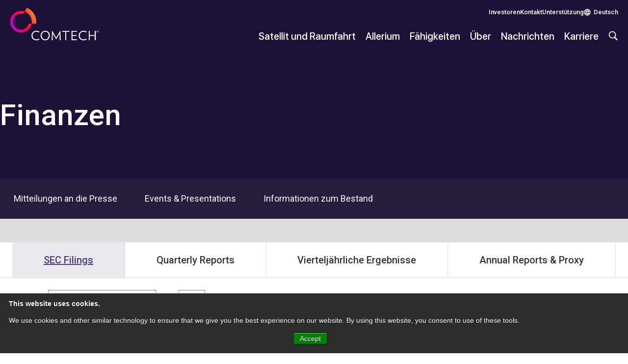

--- FILE ---
content_type: text/html; charset=UTF-8
request_url: https://comtech.com/de/investors/financials/
body_size: 20406
content:
<!DOCTYPE html>

<html translate="no" lang="de">

<head>

	<meta http-equiv="X-UA-Compatible" content="IE=edge,chrome=1">
	<meta charset="UTF-8">
	<meta name="viewport" content="width=device-width, initial-scale=1, shrink-to-fit=no">

	<link rel="pingback" href="https://comtech.com/xmlrpc.php">
	<link rel="profile" href="https://gmpg.org/xfn/11">

	<link rel="apple-touch-icon" sizes="180x180" href="https://comtech.com/apple-touch-icon.png">
	<link rel="icon" type="image/png" sizes="32x32" href="https://comtech.com/favicon-32x32.png">
	<link rel="icon" type="image/png" sizes="16x16" href="https://comtech.com/favicon-16x16.png">
	<link rel="manifest" href="https://comtech.com/site.webmanifest">
	<link rel="mask-icon" href="https://comtech.com/safari-pinned-tab.svg" color="#ff013b">
	<meta name="msapplication-TileColor" content="#603cba">
	<meta name="theme-color" content="#ffffff">

	<link rel="preconnect" href="https://fonts.googleapis.com">
	<link rel="preconnect" href="https://fonts.gstatic.com" crossorigin>
	<link href="https://fonts.googleapis.com/css2?family=Roboto:ital,wght@0,400;0,500;0,700;1,400&display=swap" rel="stylesheet">

	<!-- Google Tag Manager -->
	<script>(function(w,d,s,l,i){w[l]=w[l]||[];w[l].push({'gtm.start':
	new Date().getTime(),event:'gtm.js'});var f=d.getElementsByTagName(s)[0],
	j=d.createElement(s),dl=l!='dataLayer'?'&l='+l:'';j.async=true;j.src=
	'https://www.googletagmanager.com/gtm.js?id='+i+dl;f.parentNode.insertBefore(j,f);
	})(window,document,'script','dataLayer','GTM-PL87QD8');</script>
	<!-- End Google Tag Manager -->

			<!-- IrwinIQ Tag Manager -->
		<script>
		(function(w,d){
		var _mtm = w._mtm = w._mtm || [];
		_mtm.push({'mtm.startTime': (new Date().getTime()), 'event': 'mtm.Start'});
		var g=d.createElement('script'), s=d.getElementsByTagName('script')[0];
		g.async=true; g.src='https://analytics.imirwin.com/js/container_KhM9m1Xr.js'; s.parentNode.insertBefore(g,s);
		})(window, document);
		</script>
		<!-- End IrwinIQ Tag Manager -->
	
	
	<meta name='robots' content='index, follow, max-image-preview:large, max-snippet:-1, max-video-preview:-1' />

	<!-- This site is optimized with the Yoast SEO plugin v26.7 - https://yoast.com/wordpress/plugins/seo/ -->
	<title>Financials - Comtech Telecommunications Corp.</title>
	<link rel="canonical" href="https://comtech.com/de/investors/financials/" />
	<meta property="og:locale" content="de" />
	<meta property="og:type" content="article" />
	<meta property="og:title" content="Financials - Comtech Telecommunications Corp." />
	<meta property="og:description" content="Finanzen" />
	<meta property="og:url" content="https://comtech.com/de/investors/financials/" />
	<meta property="og:site_name" content="Comtech Telecommunications Corp." />
	<meta property="article:modified_time" content="2023-08-03T21:49:21+00:00" />
	<meta name="twitter:card" content="zusammenfassung_großes_bild" />
	<meta name="twitter:label1" content="Est. reading time" />
	<meta name="twitter:data1" content="1 minute" />
	<script type="application/ld+json" class="yoast-schema-graph">{"@context":"https:\/\/schema.org","@graph":[{"@type":"WebPage","@id":"https:\/\/comtech.com\/investors\/financials\/","url":"https:\/\/comtech.com\/investors\/financials\/","name":"Financials - Comtech Telecommunications Corp.","isPartOf":{"@id":"https:\/\/comtech.com\/#website"},"datePublished":"2023-04-28T16:01:01+00:00","dateModified":"2023-08-03T21:49:21+00:00","breadcrumb":{"@id":"https:\/\/comtech.com\/investors\/financials\/#breadcrumb"},"inLanguage":"en-US","potentialAction":[{"@type":"ReadAction","target":["https:\/\/comtech.com\/investors\/financials\/"]}]},{"@type":"BreadcrumbList","@id":"https:\/\/comtech.com\/investors\/financials\/#breadcrumb","itemListElement":[{"@type":"ListItem","position":1,"name":"Investoren","item":"https:\/\/comtech.com\/investors\/"},{"@type":"ListItem","position":2,"name":"Finanzen"}]},{"@type":"WebSite","@id":"https:\/\/comtech.com\/#website","url":"https:\/\/comtech.com\/","name":"Comtech Telecommunications Corp.","description":"Comtech\u2019s Troposcatter Family of Systems","potentialAction":[{"@type":"SearchAction","target":{"@type":"EntryPoint","urlTemplate":"https:\/\/comtech.com\/?s={search_term_string}"},"query-input":{"@type":"PropertyValueSpecification","valueRequired":true,"valueName":"search_term_string"}}],"inLanguage":"en-US"}]}</script>
	<!-- / Yoast SEO plugin. -->


<link rel='dns-prefetch' href='//player.vimeo.com' />
<link rel='dns-prefetch' href='//js.hs-scripts.com' />
<link rel="alternate" type="application/rss+xml" title="Comtech Telecommunications Corp. &raquo; Feed" href="https://comtech.com/feed/" />
<link rel="alternate" type="application/rss+xml" title="Comtech Telecommunications Corp. &raquo; Comments Feed" href="https://comtech.com/comments/feed/" />
<link rel="alternate" title="oEmbed (JSON)" type="application/json+oembed" href="https://comtech.com/wp-json/oembed/1.0/embed?url=https%3A%2F%2Fcomtech.com%2Finvestors%2Ffinancials%2F" />
<link rel="alternate" title="oEmbed (XML)" type="text/xml+oembed" href="https://comtech.com/wp-json/oembed/1.0/embed?url=https%3A%2F%2Fcomtech.com%2Finvestors%2Ffinancials%2F&#038;format=xml" />
<style id='wp-img-auto-sizes-contain-inline-css' type='text/css'>
img:is([sizes=auto i],[sizes^="auto," i]){contain-intrinsic-size:3000px 1500px}
/*# sourceURL=wp-img-auto-sizes-contain-inline-css */
</style>
<link rel='stylesheet' id='vimeo-for-wordpress-public-css' href='https://comtech.com/wp-content/plugins/vimeo/build/style-index.css?ver=1.2.2-b-modified-1699081318' type='text/css' media='all' />
<style id='wp-emoji-styles-inline-css' type='text/css'>

	img.wp-smiley, img.emoji {
		display: inline !important;
		border: none !important;
		box-shadow: none !important;
		height: 1em !important;
		width: 1em !important;
		margin: 0 0.07em !important;
		vertical-align: -0.1em !important;
		background: none !important;
		padding: 0 !important;
	}
/*# sourceURL=wp-emoji-styles-inline-css */
</style>
<style id='wp-block-library-inline-css' type='text/css'>
:root{--wp-block-synced-color:#7a00df;--wp-block-synced-color--rgb:122,0,223;--wp-bound-block-color:var(--wp-block-synced-color);--wp-editor-canvas-background:#ddd;--wp-admin-theme-color:#007cba;--wp-admin-theme-color--rgb:0,124,186;--wp-admin-theme-color-darker-10:#006ba1;--wp-admin-theme-color-darker-10--rgb:0,107,160.5;--wp-admin-theme-color-darker-20:#005a87;--wp-admin-theme-color-darker-20--rgb:0,90,135;--wp-admin-border-width-focus:2px}@media (min-resolution:192dpi){:root{--wp-admin-border-width-focus:1.5px}}.wp-element-button{cursor:pointer}:root .has-very-light-gray-background-color{background-color:#eee}:root .has-very-dark-gray-background-color{background-color:#313131}:root .has-very-light-gray-color{color:#eee}:root .has-very-dark-gray-color{color:#313131}:root .has-vivid-green-cyan-to-vivid-cyan-blue-gradient-background{background:linear-gradient(135deg,#00d084,#0693e3)}:root .has-purple-crush-gradient-background{background:linear-gradient(135deg,#34e2e4,#4721fb 50%,#ab1dfe)}:root .has-hazy-dawn-gradient-background{background:linear-gradient(135deg,#faaca8,#dad0ec)}:root .has-subdued-olive-gradient-background{background:linear-gradient(135deg,#fafae1,#67a671)}:root .has-atomic-cream-gradient-background{background:linear-gradient(135deg,#fdd79a,#004a59)}:root .has-nightshade-gradient-background{background:linear-gradient(135deg,#330968,#31cdcf)}:root .has-midnight-gradient-background{background:linear-gradient(135deg,#020381,#2874fc)}:root{--wp--preset--font-size--normal:16px;--wp--preset--font-size--huge:42px}.has-regular-font-size{font-size:1em}.has-larger-font-size{font-size:2.625em}.has-normal-font-size{font-size:var(--wp--preset--font-size--normal)}.has-huge-font-size{font-size:var(--wp--preset--font-size--huge)}.has-text-align-center{text-align:center}.has-text-align-left{text-align:left}.has-text-align-right{text-align:right}.has-fit-text{white-space:nowrap!important}#end-resizable-editor-section{display:none}.aligncenter{clear:both}.items-justified-left{justify-content:flex-start}.items-justified-center{justify-content:center}.items-justified-right{justify-content:flex-end}.items-justified-space-between{justify-content:space-between}.screen-reader-text{border:0;clip-path:inset(50%);height:1px;margin:-1px;overflow:hidden;padding:0;position:absolute;width:1px;word-wrap:normal!important}.screen-reader-text:focus{background-color:#ddd;clip-path:none;color:#444;display:block;font-size:1em;height:auto;left:5px;line-height:normal;padding:15px 23px 14px;text-decoration:none;top:5px;width:auto;z-index:100000}html :where(.has-border-color){border-style:solid}html :where([style*=border-top-color]){border-top-style:solid}html :where([style*=border-right-color]){border-right-style:solid}html :where([style*=border-bottom-color]){border-bottom-style:solid}html :where([style*=border-left-color]){border-left-style:solid}html :where([style*=border-width]){border-style:solid}html :where([style*=border-top-width]){border-top-style:solid}html :where([style*=border-right-width]){border-right-style:solid}html :where([style*=border-bottom-width]){border-bottom-style:solid}html :where([style*=border-left-width]){border-left-style:solid}html :where(img[class*=wp-image-]){height:auto;max-width:100%}:where(figure){margin:0 0 1em}html :where(.is-position-sticky){--wp-admin--admin-bar--position-offset:var(--wp-admin--admin-bar--height,0px)}@media screen and (max-width:600px){html :where(.is-position-sticky){--wp-admin--admin-bar--position-offset:0px}}

/*# sourceURL=wp-block-library-inline-css */
</style><style id='wp-block-navigation-inline-css' type='text/css'>
.wp-block-navigation{position:relative}.wp-block-navigation ul{margin-bottom:0;margin-left:0;margin-top:0;padding-left:0}.wp-block-navigation ul,.wp-block-navigation ul li{list-style:none;padding:0}.wp-block-navigation .wp-block-navigation-item{align-items:center;background-color:inherit;display:flex;position:relative}.wp-block-navigation .wp-block-navigation-item .wp-block-navigation__submenu-container:empty{display:none}.wp-block-navigation .wp-block-navigation-item__content{display:block;z-index:1}.wp-block-navigation .wp-block-navigation-item__content.wp-block-navigation-item__content{color:inherit}.wp-block-navigation.has-text-decoration-underline .wp-block-navigation-item__content,.wp-block-navigation.has-text-decoration-underline .wp-block-navigation-item__content:active,.wp-block-navigation.has-text-decoration-underline .wp-block-navigation-item__content:focus{text-decoration:underline}.wp-block-navigation.has-text-decoration-line-through .wp-block-navigation-item__content,.wp-block-navigation.has-text-decoration-line-through .wp-block-navigation-item__content:active,.wp-block-navigation.has-text-decoration-line-through .wp-block-navigation-item__content:focus{text-decoration:line-through}.wp-block-navigation :where(a),.wp-block-navigation :where(a:active),.wp-block-navigation :where(a:focus){text-decoration:none}.wp-block-navigation .wp-block-navigation__submenu-icon{align-self:center;background-color:inherit;border:none;color:currentColor;display:inline-block;font-size:inherit;height:.6em;line-height:0;margin-left:.25em;padding:0;width:.6em}.wp-block-navigation .wp-block-navigation__submenu-icon svg{display:inline-block;stroke:currentColor;height:inherit;margin-top:.075em;width:inherit}.wp-block-navigation{--navigation-layout-justification-setting:flex-start;--navigation-layout-direction:row;--navigation-layout-wrap:wrap;--navigation-layout-justify:flex-start;--navigation-layout-align:center}.wp-block-navigation.is-vertical{--navigation-layout-direction:column;--navigation-layout-justify:initial;--navigation-layout-align:flex-start}.wp-block-navigation.no-wrap{--navigation-layout-wrap:nowrap}.wp-block-navigation.items-justified-center{--navigation-layout-justification-setting:center;--navigation-layout-justify:center}.wp-block-navigation.items-justified-center.is-vertical{--navigation-layout-align:center}.wp-block-navigation.items-justified-right{--navigation-layout-justification-setting:flex-end;--navigation-layout-justify:flex-end}.wp-block-navigation.items-justified-right.is-vertical{--navigation-layout-align:flex-end}.wp-block-navigation.items-justified-space-between{--navigation-layout-justification-setting:space-between;--navigation-layout-justify:space-between}.wp-block-navigation .has-child .wp-block-navigation__submenu-container{align-items:normal;background-color:inherit;color:inherit;display:flex;flex-direction:column;opacity:0;position:absolute;z-index:2}@media not (prefers-reduced-motion){.wp-block-navigation .has-child .wp-block-navigation__submenu-container{transition:opacity .1s linear}}.wp-block-navigation .has-child .wp-block-navigation__submenu-container{height:0;overflow:hidden;visibility:hidden;width:0}.wp-block-navigation .has-child .wp-block-navigation__submenu-container>.wp-block-navigation-item>.wp-block-navigation-item__content{display:flex;flex-grow:1;padding:.5em 1em}.wp-block-navigation .has-child .wp-block-navigation__submenu-container>.wp-block-navigation-item>.wp-block-navigation-item__content .wp-block-navigation__submenu-icon{margin-left:auto;margin-right:0}.wp-block-navigation .has-child .wp-block-navigation__submenu-container .wp-block-navigation-item__content{margin:0}.wp-block-navigation .has-child .wp-block-navigation__submenu-container{left:-1px;top:100%}@media (min-width:782px){.wp-block-navigation .has-child .wp-block-navigation__submenu-container .wp-block-navigation__submenu-container{left:100%;top:-1px}.wp-block-navigation .has-child .wp-block-navigation__submenu-container .wp-block-navigation__submenu-container:before{background:#0000;content:"";display:block;height:100%;position:absolute;right:100%;width:.5em}.wp-block-navigation .has-child .wp-block-navigation__submenu-container .wp-block-navigation__submenu-icon{margin-right:.25em}.wp-block-navigation .has-child .wp-block-navigation__submenu-container .wp-block-navigation__submenu-icon svg{transform:rotate(-90deg)}}.wp-block-navigation .has-child .wp-block-navigation-submenu__toggle[aria-expanded=true]~.wp-block-navigation__submenu-container,.wp-block-navigation .has-child:not(.open-on-click):hover>.wp-block-navigation__submenu-container,.wp-block-navigation .has-child:not(.open-on-click):not(.open-on-hover-click):focus-within>.wp-block-navigation__submenu-container{height:auto;min-width:200px;opacity:1;overflow:visible;visibility:visible;width:auto}.wp-block-navigation.has-background .has-child .wp-block-navigation__submenu-container{left:0;top:100%}@media (min-width:782px){.wp-block-navigation.has-background .has-child .wp-block-navigation__submenu-container .wp-block-navigation__submenu-container{left:100%;top:0}}.wp-block-navigation-submenu{display:flex;position:relative}.wp-block-navigation-submenu .wp-block-navigation__submenu-icon svg{stroke:currentColor}button.wp-block-navigation-item__content{background-color:initial;border:none;color:currentColor;font-family:inherit;font-size:inherit;font-style:inherit;font-weight:inherit;letter-spacing:inherit;line-height:inherit;text-align:left;text-transform:inherit}.wp-block-navigation-submenu__toggle{cursor:pointer}.wp-block-navigation-submenu__toggle[aria-expanded=true]+.wp-block-navigation__submenu-icon>svg,.wp-block-navigation-submenu__toggle[aria-expanded=true]>svg{transform:rotate(180deg)}.wp-block-navigation-item.open-on-click .wp-block-navigation-submenu__toggle{padding-left:0;padding-right:.85em}.wp-block-navigation-item.open-on-click .wp-block-navigation-submenu__toggle+.wp-block-navigation__submenu-icon{margin-left:-.6em;pointer-events:none}.wp-block-navigation-item.open-on-click button.wp-block-navigation-item__content:not(.wp-block-navigation-submenu__toggle){padding:0}.wp-block-navigation .wp-block-page-list,.wp-block-navigation__container,.wp-block-navigation__responsive-close,.wp-block-navigation__responsive-container,.wp-block-navigation__responsive-container-content,.wp-block-navigation__responsive-dialog{gap:inherit}:where(.wp-block-navigation.has-background .wp-block-navigation-item a:not(.wp-element-button)),:where(.wp-block-navigation.has-background .wp-block-navigation-submenu a:not(.wp-element-button)){padding:.5em 1em}:where(.wp-block-navigation .wp-block-navigation__submenu-container .wp-block-navigation-item a:not(.wp-element-button)),:where(.wp-block-navigation .wp-block-navigation__submenu-container .wp-block-navigation-submenu a:not(.wp-element-button)),:where(.wp-block-navigation .wp-block-navigation__submenu-container .wp-block-navigation-submenu button.wp-block-navigation-item__content),:where(.wp-block-navigation .wp-block-navigation__submenu-container .wp-block-pages-list__item button.wp-block-navigation-item__content){padding:.5em 1em}.wp-block-navigation.items-justified-right .wp-block-navigation__container .has-child .wp-block-navigation__submenu-container,.wp-block-navigation.items-justified-right .wp-block-page-list>.has-child .wp-block-navigation__submenu-container,.wp-block-navigation.items-justified-space-between .wp-block-page-list>.has-child:last-child .wp-block-navigation__submenu-container,.wp-block-navigation.items-justified-space-between>.wp-block-navigation__container>.has-child:last-child .wp-block-navigation__submenu-container{left:auto;right:0}.wp-block-navigation.items-justified-right .wp-block-navigation__container .has-child .wp-block-navigation__submenu-container .wp-block-navigation__submenu-container,.wp-block-navigation.items-justified-right .wp-block-page-list>.has-child .wp-block-navigation__submenu-container .wp-block-navigation__submenu-container,.wp-block-navigation.items-justified-space-between .wp-block-page-list>.has-child:last-child .wp-block-navigation__submenu-container .wp-block-navigation__submenu-container,.wp-block-navigation.items-justified-space-between>.wp-block-navigation__container>.has-child:last-child .wp-block-navigation__submenu-container .wp-block-navigation__submenu-container{left:-1px;right:-1px}@media (min-width:782px){.wp-block-navigation.items-justified-right .wp-block-navigation__container .has-child .wp-block-navigation__submenu-container .wp-block-navigation__submenu-container,.wp-block-navigation.items-justified-right .wp-block-page-list>.has-child .wp-block-navigation__submenu-container .wp-block-navigation__submenu-container,.wp-block-navigation.items-justified-space-between .wp-block-page-list>.has-child:last-child .wp-block-navigation__submenu-container .wp-block-navigation__submenu-container,.wp-block-navigation.items-justified-space-between>.wp-block-navigation__container>.has-child:last-child .wp-block-navigation__submenu-container .wp-block-navigation__submenu-container{left:auto;right:100%}}.wp-block-navigation:not(.has-background) .wp-block-navigation__submenu-container{background-color:#fff;border:1px solid #00000026}.wp-block-navigation.has-background .wp-block-navigation__submenu-container{background-color:inherit}.wp-block-navigation:not(.has-text-color) .wp-block-navigation__submenu-container{color:#000}.wp-block-navigation__container{align-items:var(--navigation-layout-align,initial);display:flex;flex-direction:var(--navigation-layout-direction,initial);flex-wrap:var(--navigation-layout-wrap,wrap);justify-content:var(--navigation-layout-justify,initial);list-style:none;margin:0;padding-left:0}.wp-block-navigation__container .is-responsive{display:none}.wp-block-navigation__container:only-child,.wp-block-page-list:only-child{flex-grow:1}@keyframes overlay-menu__fade-in-animation{0%{opacity:0;transform:translateY(.5em)}to{opacity:1;transform:translateY(0)}}.wp-block-navigation__responsive-container{bottom:0;display:none;left:0;position:fixed;right:0;top:0}.wp-block-navigation__responsive-container :where(.wp-block-navigation-item a){color:inherit}.wp-block-navigation__responsive-container .wp-block-navigation__responsive-container-content{align-items:var(--navigation-layout-align,initial);display:flex;flex-direction:var(--navigation-layout-direction,initial);flex-wrap:var(--navigation-layout-wrap,wrap);justify-content:var(--navigation-layout-justify,initial)}.wp-block-navigation__responsive-container:not(.is-menu-open.is-menu-open){background-color:inherit!important;color:inherit!important}.wp-block-navigation__responsive-container.is-menu-open{background-color:inherit;display:flex;flex-direction:column}@media not (prefers-reduced-motion){.wp-block-navigation__responsive-container.is-menu-open{animation:overlay-menu__fade-in-animation .1s ease-out;animation-fill-mode:forwards}}.wp-block-navigation__responsive-container.is-menu-open{overflow:auto;padding:clamp(1rem,var(--wp--style--root--padding-top),20rem) clamp(1rem,var(--wp--style--root--padding-right),20rem) clamp(1rem,var(--wp--style--root--padding-bottom),20rem) clamp(1rem,var(--wp--style--root--padding-left),20rem);z-index:100000}.wp-block-navigation__responsive-container.is-menu-open .wp-block-navigation__responsive-container-content{align-items:var(--navigation-layout-justification-setting,inherit);display:flex;flex-direction:column;flex-wrap:nowrap;overflow:visible;padding-top:calc(2rem + 24px)}.wp-block-navigation__responsive-container.is-menu-open .wp-block-navigation__responsive-container-content,.wp-block-navigation__responsive-container.is-menu-open .wp-block-navigation__responsive-container-content .wp-block-navigation__container,.wp-block-navigation__responsive-container.is-menu-open .wp-block-navigation__responsive-container-content .wp-block-page-list{justify-content:flex-start}.wp-block-navigation__responsive-container.is-menu-open .wp-block-navigation__responsive-container-content .wp-block-navigation__submenu-icon{display:none}.wp-block-navigation__responsive-container.is-menu-open .wp-block-navigation__responsive-container-content .has-child .wp-block-navigation__submenu-container{border:none;height:auto;min-width:200px;opacity:1;overflow:initial;padding-left:2rem;padding-right:2rem;position:static;visibility:visible;width:auto}.wp-block-navigation__responsive-container.is-menu-open .wp-block-navigation__responsive-container-content .wp-block-navigation__container,.wp-block-navigation__responsive-container.is-menu-open .wp-block-navigation__responsive-container-content .wp-block-navigation__submenu-container{gap:inherit}.wp-block-navigation__responsive-container.is-menu-open .wp-block-navigation__responsive-container-content .wp-block-navigation__submenu-container{padding-top:var(--wp--style--block-gap,2em)}.wp-block-navigation__responsive-container.is-menu-open .wp-block-navigation__responsive-container-content .wp-block-navigation-item__content{padding:0}.wp-block-navigation__responsive-container.is-menu-open .wp-block-navigation__responsive-container-content .wp-block-navigation-item,.wp-block-navigation__responsive-container.is-menu-open .wp-block-navigation__responsive-container-content .wp-block-navigation__container,.wp-block-navigation__responsive-container.is-menu-open .wp-block-navigation__responsive-container-content .wp-block-page-list{align-items:var(--navigation-layout-justification-setting,initial);display:flex;flex-direction:column}.wp-block-navigation__responsive-container.is-menu-open .wp-block-navigation-item,.wp-block-navigation__responsive-container.is-menu-open .wp-block-navigation-item .wp-block-navigation__submenu-container,.wp-block-navigation__responsive-container.is-menu-open .wp-block-navigation__container,.wp-block-navigation__responsive-container.is-menu-open .wp-block-page-list{background:#0000!important;color:inherit!important}.wp-block-navigation__responsive-container.is-menu-open .wp-block-navigation__submenu-container.wp-block-navigation__submenu-container.wp-block-navigation__submenu-container.wp-block-navigation__submenu-container{left:auto;right:auto}@media (min-width:600px){.wp-block-navigation__responsive-container:not(.hidden-by-default):not(.is-menu-open){background-color:inherit;display:block;position:relative;width:100%;z-index:auto}.wp-block-navigation__responsive-container:not(.hidden-by-default):not(.is-menu-open) .wp-block-navigation__responsive-container-close{display:none}.wp-block-navigation__responsive-container.is-menu-open .wp-block-navigation__submenu-container.wp-block-navigation__submenu-container.wp-block-navigation__submenu-container.wp-block-navigation__submenu-container{left:0}}.wp-block-navigation:not(.has-background) .wp-block-navigation__responsive-container.is-menu-open{background-color:#fff}.wp-block-navigation:not(.has-text-color) .wp-block-navigation__responsive-container.is-menu-open{color:#000}.wp-block-navigation__toggle_button_label{font-size:1rem;font-weight:700}.wp-block-navigation__responsive-container-close,.wp-block-navigation__responsive-container-open{background:#0000;border:none;color:currentColor;cursor:pointer;margin:0;padding:0;text-transform:inherit;vertical-align:middle}.wp-block-navigation__responsive-container-close svg,.wp-block-navigation__responsive-container-open svg{fill:currentColor;display:block;height:24px;pointer-events:none;width:24px}.wp-block-navigation__responsive-container-open{display:flex}.wp-block-navigation__responsive-container-open.wp-block-navigation__responsive-container-open.wp-block-navigation__responsive-container-open{font-family:inherit;font-size:inherit;font-weight:inherit}@media (min-width:600px){.wp-block-navigation__responsive-container-open:not(.always-shown){display:none}}.wp-block-navigation__responsive-container-close{position:absolute;right:0;top:0;z-index:2}.wp-block-navigation__responsive-container-close.wp-block-navigation__responsive-container-close.wp-block-navigation__responsive-container-close{font-family:inherit;font-size:inherit;font-weight:inherit}.wp-block-navigation__responsive-close{width:100%}.has-modal-open .wp-block-navigation__responsive-close{margin-left:auto;margin-right:auto;max-width:var(--wp--style--global--wide-size,100%)}.wp-block-navigation__responsive-close:focus{outline:none}.is-menu-open .wp-block-navigation__responsive-close,.is-menu-open .wp-block-navigation__responsive-container-content,.is-menu-open .wp-block-navigation__responsive-dialog{box-sizing:border-box}.wp-block-navigation__responsive-dialog{position:relative}.has-modal-open .admin-bar .is-menu-open .wp-block-navigation__responsive-dialog{margin-top:46px}@media (min-width:782px){.has-modal-open .admin-bar .is-menu-open .wp-block-navigation__responsive-dialog{margin-top:32px}}html.has-modal-open{overflow:hidden}
/*# sourceURL=https://comtech.com/wp-includes/blocks/navigation/style.min.css */
</style>
<style id='wp-block-navigation-link-inline-css' type='text/css'>
.wp-block-navigation .wp-block-navigation-item__label{overflow-wrap:break-word}.wp-block-navigation .wp-block-navigation-item__description{display:none}.link-ui-tools{outline:1px solid #f0f0f0;padding:8px}.link-ui-block-inserter{padding-top:8px}.link-ui-block-inserter__back{margin-left:8px;text-transform:uppercase}
/*# sourceURL=https://comtech.com/wp-includes/blocks/navigation-link/style.min.css */
</style>
<style id='wp-block-group-inline-css' type='text/css'>
.wp-block-group{box-sizing:border-box}:where(.wp-block-group.wp-block-group-is-layout-constrained){position:relative}
/*# sourceURL=https://comtech.com/wp-includes/blocks/group/style.min.css */
</style>
<style id='wp-block-social-links-inline-css' type='text/css'>
.wp-block-social-links{background:none;box-sizing:border-box;margin-left:0;padding-left:0;padding-right:0;text-indent:0}.wp-block-social-links .wp-social-link a,.wp-block-social-links .wp-social-link a:hover{border-bottom:0;box-shadow:none;text-decoration:none}.wp-block-social-links .wp-social-link svg{height:1em;width:1em}.wp-block-social-links .wp-social-link span:not(.screen-reader-text){font-size:.65em;margin-left:.5em;margin-right:.5em}.wp-block-social-links.has-small-icon-size{font-size:16px}.wp-block-social-links,.wp-block-social-links.has-normal-icon-size{font-size:24px}.wp-block-social-links.has-large-icon-size{font-size:36px}.wp-block-social-links.has-huge-icon-size{font-size:48px}.wp-block-social-links.aligncenter{display:flex;justify-content:center}.wp-block-social-links.alignright{justify-content:flex-end}.wp-block-social-link{border-radius:9999px;display:block}@media not (prefers-reduced-motion){.wp-block-social-link{transition:transform .1s ease}}.wp-block-social-link{height:auto}.wp-block-social-link a{align-items:center;display:flex;line-height:0}.wp-block-social-link:hover{transform:scale(1.1)}.wp-block-social-links .wp-block-social-link.wp-social-link{display:inline-block;margin:0;padding:0}.wp-block-social-links .wp-block-social-link.wp-social-link .wp-block-social-link-anchor,.wp-block-social-links .wp-block-social-link.wp-social-link .wp-block-social-link-anchor svg,.wp-block-social-links .wp-block-social-link.wp-social-link .wp-block-social-link-anchor:active,.wp-block-social-links .wp-block-social-link.wp-social-link .wp-block-social-link-anchor:hover,.wp-block-social-links .wp-block-social-link.wp-social-link .wp-block-social-link-anchor:visited{color:currentColor;fill:currentColor}:where(.wp-block-social-links:not(.is-style-logos-only)) .wp-social-link{background-color:#f0f0f0;color:#444}:where(.wp-block-social-links:not(.is-style-logos-only)) .wp-social-link-amazon{background-color:#f90;color:#fff}:where(.wp-block-social-links:not(.is-style-logos-only)) .wp-social-link-bandcamp{background-color:#1ea0c3;color:#fff}:where(.wp-block-social-links:not(.is-style-logos-only)) .wp-social-link-behance{background-color:#0757fe;color:#fff}:where(.wp-block-social-links:not(.is-style-logos-only)) .wp-social-link-bluesky{background-color:#0a7aff;color:#fff}:where(.wp-block-social-links:not(.is-style-logos-only)) .wp-social-link-codepen{background-color:#1e1f26;color:#fff}:where(.wp-block-social-links:not(.is-style-logos-only)) .wp-social-link-deviantart{background-color:#02e49b;color:#fff}:where(.wp-block-social-links:not(.is-style-logos-only)) .wp-social-link-discord{background-color:#5865f2;color:#fff}:where(.wp-block-social-links:not(.is-style-logos-only)) .wp-social-link-dribbble{background-color:#e94c89;color:#fff}:where(.wp-block-social-links:not(.is-style-logos-only)) .wp-social-link-dropbox{background-color:#4280ff;color:#fff}:where(.wp-block-social-links:not(.is-style-logos-only)) .wp-social-link-etsy{background-color:#f45800;color:#fff}:where(.wp-block-social-links:not(.is-style-logos-only)) .wp-social-link-facebook{background-color:#0866ff;color:#fff}:where(.wp-block-social-links:not(.is-style-logos-only)) .wp-social-link-fivehundredpx{background-color:#000;color:#fff}:where(.wp-block-social-links:not(.is-style-logos-only)) .wp-social-link-flickr{background-color:#0461dd;color:#fff}:where(.wp-block-social-links:not(.is-style-logos-only)) .wp-social-link-foursquare{background-color:#e65678;color:#fff}:where(.wp-block-social-links:not(.is-style-logos-only)) .wp-social-link-github{background-color:#24292d;color:#fff}:where(.wp-block-social-links:not(.is-style-logos-only)) .wp-social-link-goodreads{background-color:#eceadd;color:#382110}:where(.wp-block-social-links:not(.is-style-logos-only)) .wp-social-link-google{background-color:#ea4434;color:#fff}:where(.wp-block-social-links:not(.is-style-logos-only)) .wp-social-link-gravatar{background-color:#1d4fc4;color:#fff}:where(.wp-block-social-links:not(.is-style-logos-only)) .wp-social-link-instagram{background-color:#f00075;color:#fff}:where(.wp-block-social-links:not(.is-style-logos-only)) .wp-social-link-lastfm{background-color:#e21b24;color:#fff}:where(.wp-block-social-links:not(.is-style-logos-only)) .wp-social-link-linkedin{background-color:#0d66c2;color:#fff}:where(.wp-block-social-links:not(.is-style-logos-only)) .wp-social-link-mastodon{background-color:#3288d4;color:#fff}:where(.wp-block-social-links:not(.is-style-logos-only)) .wp-social-link-medium{background-color:#000;color:#fff}:where(.wp-block-social-links:not(.is-style-logos-only)) .wp-social-link-meetup{background-color:#f6405f;color:#fff}:where(.wp-block-social-links:not(.is-style-logos-only)) .wp-social-link-patreon{background-color:#000;color:#fff}:where(.wp-block-social-links:not(.is-style-logos-only)) .wp-social-link-pinterest{background-color:#e60122;color:#fff}:where(.wp-block-social-links:not(.is-style-logos-only)) .wp-social-link-pocket{background-color:#ef4155;color:#fff}:where(.wp-block-social-links:not(.is-style-logos-only)) .wp-social-link-reddit{background-color:#ff4500;color:#fff}:where(.wp-block-social-links:not(.is-style-logos-only)) .wp-social-link-skype{background-color:#0478d7;color:#fff}:where(.wp-block-social-links:not(.is-style-logos-only)) .wp-social-link-snapchat{background-color:#fefc00;color:#fff;stroke:#000}:where(.wp-block-social-links:not(.is-style-logos-only)) .wp-social-link-soundcloud{background-color:#ff5600;color:#fff}:where(.wp-block-social-links:not(.is-style-logos-only)) .wp-social-link-spotify{background-color:#1bd760;color:#fff}:where(.wp-block-social-links:not(.is-style-logos-only)) .wp-social-link-telegram{background-color:#2aabee;color:#fff}:where(.wp-block-social-links:not(.is-style-logos-only)) .wp-social-link-threads{background-color:#000;color:#fff}:where(.wp-block-social-links:not(.is-style-logos-only)) .wp-social-link-tiktok{background-color:#000;color:#fff}:where(.wp-block-social-links:not(.is-style-logos-only)) .wp-social-link-tumblr{background-color:#011835;color:#fff}:where(.wp-block-social-links:not(.is-style-logos-only)) .wp-social-link-twitch{background-color:#6440a4;color:#fff}:where(.wp-block-social-links:not(.is-style-logos-only)) .wp-social-link-twitter{background-color:#1da1f2;color:#fff}:where(.wp-block-social-links:not(.is-style-logos-only)) .wp-social-link-vimeo{background-color:#1eb7ea;color:#fff}:where(.wp-block-social-links:not(.is-style-logos-only)) .wp-social-link-vk{background-color:#4680c2;color:#fff}:where(.wp-block-social-links:not(.is-style-logos-only)) .wp-social-link-wordpress{background-color:#3499cd;color:#fff}:where(.wp-block-social-links:not(.is-style-logos-only)) .wp-social-link-whatsapp{background-color:#25d366;color:#fff}:where(.wp-block-social-links:not(.is-style-logos-only)) .wp-social-link-x{background-color:#000;color:#fff}:where(.wp-block-social-links:not(.is-style-logos-only)) .wp-social-link-yelp{background-color:#d32422;color:#fff}:where(.wp-block-social-links:not(.is-style-logos-only)) .wp-social-link-youtube{background-color:red;color:#fff}:where(.wp-block-social-links.is-style-logos-only) .wp-social-link{background:none}:where(.wp-block-social-links.is-style-logos-only) .wp-social-link svg{height:1.25em;width:1.25em}:where(.wp-block-social-links.is-style-logos-only) .wp-social-link-amazon{color:#f90}:where(.wp-block-social-links.is-style-logos-only) .wp-social-link-bandcamp{color:#1ea0c3}:where(.wp-block-social-links.is-style-logos-only) .wp-social-link-behance{color:#0757fe}:where(.wp-block-social-links.is-style-logos-only) .wp-social-link-bluesky{color:#0a7aff}:where(.wp-block-social-links.is-style-logos-only) .wp-social-link-codepen{color:#1e1f26}:where(.wp-block-social-links.is-style-logos-only) .wp-social-link-deviantart{color:#02e49b}:where(.wp-block-social-links.is-style-logos-only) .wp-social-link-discord{color:#5865f2}:where(.wp-block-social-links.is-style-logos-only) .wp-social-link-dribbble{color:#e94c89}:where(.wp-block-social-links.is-style-logos-only) .wp-social-link-dropbox{color:#4280ff}:where(.wp-block-social-links.is-style-logos-only) .wp-social-link-etsy{color:#f45800}:where(.wp-block-social-links.is-style-logos-only) .wp-social-link-facebook{color:#0866ff}:where(.wp-block-social-links.is-style-logos-only) .wp-social-link-fivehundredpx{color:#000}:where(.wp-block-social-links.is-style-logos-only) .wp-social-link-flickr{color:#0461dd}:where(.wp-block-social-links.is-style-logos-only) .wp-social-link-foursquare{color:#e65678}:where(.wp-block-social-links.is-style-logos-only) .wp-social-link-github{color:#24292d}:where(.wp-block-social-links.is-style-logos-only) .wp-social-link-goodreads{color:#382110}:where(.wp-block-social-links.is-style-logos-only) .wp-social-link-google{color:#ea4434}:where(.wp-block-social-links.is-style-logos-only) .wp-social-link-gravatar{color:#1d4fc4}:where(.wp-block-social-links.is-style-logos-only) .wp-social-link-instagram{color:#f00075}:where(.wp-block-social-links.is-style-logos-only) .wp-social-link-lastfm{color:#e21b24}:where(.wp-block-social-links.is-style-logos-only) .wp-social-link-linkedin{color:#0d66c2}:where(.wp-block-social-links.is-style-logos-only) .wp-social-link-mastodon{color:#3288d4}:where(.wp-block-social-links.is-style-logos-only) .wp-social-link-medium{color:#000}:where(.wp-block-social-links.is-style-logos-only) .wp-social-link-meetup{color:#f6405f}:where(.wp-block-social-links.is-style-logos-only) .wp-social-link-patreon{color:#000}:where(.wp-block-social-links.is-style-logos-only) .wp-social-link-pinterest{color:#e60122}:where(.wp-block-social-links.is-style-logos-only) .wp-social-link-pocket{color:#ef4155}:where(.wp-block-social-links.is-style-logos-only) .wp-social-link-reddit{color:#ff4500}:where(.wp-block-social-links.is-style-logos-only) .wp-social-link-skype{color:#0478d7}:where(.wp-block-social-links.is-style-logos-only) .wp-social-link-snapchat{color:#fff;stroke:#000}:where(.wp-block-social-links.is-style-logos-only) .wp-social-link-soundcloud{color:#ff5600}:where(.wp-block-social-links.is-style-logos-only) .wp-social-link-spotify{color:#1bd760}:where(.wp-block-social-links.is-style-logos-only) .wp-social-link-telegram{color:#2aabee}:where(.wp-block-social-links.is-style-logos-only) .wp-social-link-threads{color:#000}:where(.wp-block-social-links.is-style-logos-only) .wp-social-link-tiktok{color:#000}:where(.wp-block-social-links.is-style-logos-only) .wp-social-link-tumblr{color:#011835}:where(.wp-block-social-links.is-style-logos-only) .wp-social-link-twitch{color:#6440a4}:where(.wp-block-social-links.is-style-logos-only) .wp-social-link-twitter{color:#1da1f2}:where(.wp-block-social-links.is-style-logos-only) .wp-social-link-vimeo{color:#1eb7ea}:where(.wp-block-social-links.is-style-logos-only) .wp-social-link-vk{color:#4680c2}:where(.wp-block-social-links.is-style-logos-only) .wp-social-link-whatsapp{color:#25d366}:where(.wp-block-social-links.is-style-logos-only) .wp-social-link-wordpress{color:#3499cd}:where(.wp-block-social-links.is-style-logos-only) .wp-social-link-x{color:#000}:where(.wp-block-social-links.is-style-logos-only) .wp-social-link-yelp{color:#d32422}:where(.wp-block-social-links.is-style-logos-only) .wp-social-link-youtube{color:red}.wp-block-social-links.is-style-pill-shape .wp-social-link{width:auto}:root :where(.wp-block-social-links .wp-social-link a){padding:.25em}:root :where(.wp-block-social-links.is-style-logos-only .wp-social-link a){padding:0}:root :where(.wp-block-social-links.is-style-pill-shape .wp-social-link a){padding-left:.6666666667em;padding-right:.6666666667em}.wp-block-social-links:not(.has-icon-color):not(.has-icon-background-color) .wp-social-link-snapchat .wp-block-social-link-label{color:#000}
/*# sourceURL=https://comtech.com/wp-includes/blocks/social-links/style.min.css */
</style>
<style id='global-styles-inline-css' type='text/css'>
:root{--wp--preset--aspect-ratio--square: 1;--wp--preset--aspect-ratio--4-3: 4/3;--wp--preset--aspect-ratio--3-4: 3/4;--wp--preset--aspect-ratio--3-2: 3/2;--wp--preset--aspect-ratio--2-3: 2/3;--wp--preset--aspect-ratio--16-9: 16/9;--wp--preset--aspect-ratio--9-16: 9/16;--wp--preset--color--black: #000;--wp--preset--color--cyan-bluish-gray: #abb8c3;--wp--preset--color--white: #fff;--wp--preset--color--pale-pink: #f78da7;--wp--preset--color--vivid-red: #cf2e2e;--wp--preset--color--luminous-vivid-orange: #ff6900;--wp--preset--color--luminous-vivid-amber: #fcb900;--wp--preset--color--light-green-cyan: #7bdcb5;--wp--preset--color--vivid-green-cyan: #00d084;--wp--preset--color--pale-cyan-blue: #8ed1fc;--wp--preset--color--vivid-cyan-blue: #0693e3;--wp--preset--color--vivid-purple: #9b51e0;--wp--preset--color--light-grey: #DBDBDB;--wp--preset--color--light-grey-2: #F0F0F0;--wp--preset--color--light-grey-3: #DEDCDF;--wp--preset--color--light-grey-4: #626262;--wp--preset--color--purple: #2D244A;--wp--preset--color--purple-2: #282141;--wp--preset--color--light-purple: #4D397C;--wp--preset--color--light-purple-2: #5D5AEE;--wp--preset--color--light-purple-3: #ACA1C3;--wp--preset--color--deep-purple: #1D1138;--wp--preset--gradient--vivid-cyan-blue-to-vivid-purple: linear-gradient(135deg,rgb(6,147,227) 0%,rgb(155,81,224) 100%);--wp--preset--gradient--light-green-cyan-to-vivid-green-cyan: linear-gradient(135deg,rgb(122,220,180) 0%,rgb(0,208,130) 100%);--wp--preset--gradient--luminous-vivid-amber-to-luminous-vivid-orange: linear-gradient(135deg,rgb(252,185,0) 0%,rgb(255,105,0) 100%);--wp--preset--gradient--luminous-vivid-orange-to-vivid-red: linear-gradient(135deg,rgb(255,105,0) 0%,rgb(207,46,46) 100%);--wp--preset--gradient--very-light-gray-to-cyan-bluish-gray: linear-gradient(135deg,rgb(238,238,238) 0%,rgb(169,184,195) 100%);--wp--preset--gradient--cool-to-warm-spectrum: linear-gradient(135deg,rgb(74,234,220) 0%,rgb(151,120,209) 20%,rgb(207,42,186) 40%,rgb(238,44,130) 60%,rgb(251,105,98) 80%,rgb(254,248,76) 100%);--wp--preset--gradient--blush-light-purple: linear-gradient(135deg,rgb(255,206,236) 0%,rgb(152,150,240) 100%);--wp--preset--gradient--blush-bordeaux: linear-gradient(135deg,rgb(254,205,165) 0%,rgb(254,45,45) 50%,rgb(107,0,62) 100%);--wp--preset--gradient--luminous-dusk: linear-gradient(135deg,rgb(255,203,112) 0%,rgb(199,81,192) 50%,rgb(65,88,208) 100%);--wp--preset--gradient--pale-ocean: linear-gradient(135deg,rgb(255,245,203) 0%,rgb(182,227,212) 50%,rgb(51,167,181) 100%);--wp--preset--gradient--electric-grass: linear-gradient(135deg,rgb(202,248,128) 0%,rgb(113,206,126) 100%);--wp--preset--gradient--midnight: linear-gradient(135deg,rgb(2,3,129) 0%,rgb(40,116,252) 100%);--wp--preset--font-size--small: 13px;--wp--preset--font-size--medium: 20px;--wp--preset--font-size--large: 36px;--wp--preset--font-size--x-large: 42px;--wp--preset--spacing--20: 0.44rem;--wp--preset--spacing--30: 0.67rem;--wp--preset--spacing--40: 1rem;--wp--preset--spacing--50: 1.5rem;--wp--preset--spacing--60: 2.25rem;--wp--preset--spacing--70: 3.38rem;--wp--preset--spacing--80: 5.06rem;--wp--preset--shadow--natural: 6px 6px 9px rgba(0, 0, 0, 0.2);--wp--preset--shadow--deep: 12px 12px 50px rgba(0, 0, 0, 0.4);--wp--preset--shadow--sharp: 6px 6px 0px rgba(0, 0, 0, 0.2);--wp--preset--shadow--outlined: 6px 6px 0px -3px rgb(255, 255, 255), 6px 6px rgb(0, 0, 0);--wp--preset--shadow--crisp: 6px 6px 0px rgb(0, 0, 0);}:root { --wp--style--global--content-size: 1230px;--wp--style--global--wide-size: 1400px; }:where(body) { margin: 0; }.wp-site-blocks > .alignleft { float: left; margin-right: 2em; }.wp-site-blocks > .alignright { float: right; margin-left: 2em; }.wp-site-blocks > .aligncenter { justify-content: center; margin-left: auto; margin-right: auto; }:where(.is-layout-flex){gap: 0.5em;}:where(.is-layout-grid){gap: 0.5em;}.is-layout-flow > .alignleft{float: left;margin-inline-start: 0;margin-inline-end: 2em;}.is-layout-flow > .alignright{float: right;margin-inline-start: 2em;margin-inline-end: 0;}.is-layout-flow > .aligncenter{margin-left: auto !important;margin-right: auto !important;}.is-layout-constrained > .alignleft{float: left;margin-inline-start: 0;margin-inline-end: 2em;}.is-layout-constrained > .alignright{float: right;margin-inline-start: 2em;margin-inline-end: 0;}.is-layout-constrained > .aligncenter{margin-left: auto !important;margin-right: auto !important;}.is-layout-constrained > :where(:not(.alignleft):not(.alignright):not(.alignfull)){max-width: var(--wp--style--global--content-size);margin-left: auto !important;margin-right: auto !important;}.is-layout-constrained > .alignwide{max-width: var(--wp--style--global--wide-size);}body .is-layout-flex{display: flex;}.is-layout-flex{flex-wrap: wrap;align-items: center;}.is-layout-flex > :is(*, div){margin: 0;}body .is-layout-grid{display: grid;}.is-layout-grid > :is(*, div){margin: 0;}body{padding-top: 0px;padding-right: 0px;padding-bottom: 0px;padding-left: 0px;}a:where(:not(.wp-element-button)){text-decoration: underline;}:root :where(.wp-element-button, .wp-block-button__link){background-color: #32373c;border-width: 0;color: #fff;font-family: inherit;font-size: inherit;font-style: inherit;font-weight: inherit;letter-spacing: inherit;line-height: inherit;padding-top: calc(0.667em + 2px);padding-right: calc(1.333em + 2px);padding-bottom: calc(0.667em + 2px);padding-left: calc(1.333em + 2px);text-decoration: none;text-transform: inherit;}.has-black-color{color: var(--wp--preset--color--black) !important;}.has-cyan-bluish-gray-color{color: var(--wp--preset--color--cyan-bluish-gray) !important;}.has-white-color{color: var(--wp--preset--color--white) !important;}.has-pale-pink-color{color: var(--wp--preset--color--pale-pink) !important;}.has-vivid-red-color{color: var(--wp--preset--color--vivid-red) !important;}.has-luminous-vivid-orange-color{color: var(--wp--preset--color--luminous-vivid-orange) !important;}.has-luminous-vivid-amber-color{color: var(--wp--preset--color--luminous-vivid-amber) !important;}.has-light-green-cyan-color{color: var(--wp--preset--color--light-green-cyan) !important;}.has-vivid-green-cyan-color{color: var(--wp--preset--color--vivid-green-cyan) !important;}.has-pale-cyan-blue-color{color: var(--wp--preset--color--pale-cyan-blue) !important;}.has-vivid-cyan-blue-color{color: var(--wp--preset--color--vivid-cyan-blue) !important;}.has-vivid-purple-color{color: var(--wp--preset--color--vivid-purple) !important;}.has-light-grey-color{color: var(--wp--preset--color--light-grey) !important;}.has-light-grey-2-color{color: var(--wp--preset--color--light-grey-2) !important;}.has-light-grey-3-color{color: var(--wp--preset--color--light-grey-3) !important;}.has-light-grey-4-color{color: var(--wp--preset--color--light-grey-4) !important;}.has-purple-color{color: var(--wp--preset--color--purple) !important;}.has-purple-2-color{color: var(--wp--preset--color--purple-2) !important;}.has-light-purple-color{color: var(--wp--preset--color--light-purple) !important;}.has-light-purple-2-color{color: var(--wp--preset--color--light-purple-2) !important;}.has-light-purple-3-color{color: var(--wp--preset--color--light-purple-3) !important;}.has-deep-purple-color{color: var(--wp--preset--color--deep-purple) !important;}.has-black-background-color{background-color: var(--wp--preset--color--black) !important;}.has-cyan-bluish-gray-background-color{background-color: var(--wp--preset--color--cyan-bluish-gray) !important;}.has-white-background-color{background-color: var(--wp--preset--color--white) !important;}.has-pale-pink-background-color{background-color: var(--wp--preset--color--pale-pink) !important;}.has-vivid-red-background-color{background-color: var(--wp--preset--color--vivid-red) !important;}.has-luminous-vivid-orange-background-color{background-color: var(--wp--preset--color--luminous-vivid-orange) !important;}.has-luminous-vivid-amber-background-color{background-color: var(--wp--preset--color--luminous-vivid-amber) !important;}.has-light-green-cyan-background-color{background-color: var(--wp--preset--color--light-green-cyan) !important;}.has-vivid-green-cyan-background-color{background-color: var(--wp--preset--color--vivid-green-cyan) !important;}.has-pale-cyan-blue-background-color{background-color: var(--wp--preset--color--pale-cyan-blue) !important;}.has-vivid-cyan-blue-background-color{background-color: var(--wp--preset--color--vivid-cyan-blue) !important;}.has-vivid-purple-background-color{background-color: var(--wp--preset--color--vivid-purple) !important;}.has-light-grey-background-color{background-color: var(--wp--preset--color--light-grey) !important;}.has-light-grey-2-background-color{background-color: var(--wp--preset--color--light-grey-2) !important;}.has-light-grey-3-background-color{background-color: var(--wp--preset--color--light-grey-3) !important;}.has-light-grey-4-background-color{background-color: var(--wp--preset--color--light-grey-4) !important;}.has-purple-background-color{background-color: var(--wp--preset--color--purple) !important;}.has-purple-2-background-color{background-color: var(--wp--preset--color--purple-2) !important;}.has-light-purple-background-color{background-color: var(--wp--preset--color--light-purple) !important;}.has-light-purple-2-background-color{background-color: var(--wp--preset--color--light-purple-2) !important;}.has-light-purple-3-background-color{background-color: var(--wp--preset--color--light-purple-3) !important;}.has-deep-purple-background-color{background-color: var(--wp--preset--color--deep-purple) !important;}.has-black-border-color{border-color: var(--wp--preset--color--black) !important;}.has-cyan-bluish-gray-border-color{border-color: var(--wp--preset--color--cyan-bluish-gray) !important;}.has-white-border-color{border-color: var(--wp--preset--color--white) !important;}.has-pale-pink-border-color{border-color: var(--wp--preset--color--pale-pink) !important;}.has-vivid-red-border-color{border-color: var(--wp--preset--color--vivid-red) !important;}.has-luminous-vivid-orange-border-color{border-color: var(--wp--preset--color--luminous-vivid-orange) !important;}.has-luminous-vivid-amber-border-color{border-color: var(--wp--preset--color--luminous-vivid-amber) !important;}.has-light-green-cyan-border-color{border-color: var(--wp--preset--color--light-green-cyan) !important;}.has-vivid-green-cyan-border-color{border-color: var(--wp--preset--color--vivid-green-cyan) !important;}.has-pale-cyan-blue-border-color{border-color: var(--wp--preset--color--pale-cyan-blue) !important;}.has-vivid-cyan-blue-border-color{border-color: var(--wp--preset--color--vivid-cyan-blue) !important;}.has-vivid-purple-border-color{border-color: var(--wp--preset--color--vivid-purple) !important;}.has-light-grey-border-color{border-color: var(--wp--preset--color--light-grey) !important;}.has-light-grey-2-border-color{border-color: var(--wp--preset--color--light-grey-2) !important;}.has-light-grey-3-border-color{border-color: var(--wp--preset--color--light-grey-3) !important;}.has-light-grey-4-border-color{border-color: var(--wp--preset--color--light-grey-4) !important;}.has-purple-border-color{border-color: var(--wp--preset--color--purple) !important;}.has-purple-2-border-color{border-color: var(--wp--preset--color--purple-2) !important;}.has-light-purple-border-color{border-color: var(--wp--preset--color--light-purple) !important;}.has-light-purple-2-border-color{border-color: var(--wp--preset--color--light-purple-2) !important;}.has-light-purple-3-border-color{border-color: var(--wp--preset--color--light-purple-3) !important;}.has-deep-purple-border-color{border-color: var(--wp--preset--color--deep-purple) !important;}.has-vivid-cyan-blue-to-vivid-purple-gradient-background{background: var(--wp--preset--gradient--vivid-cyan-blue-to-vivid-purple) !important;}.has-light-green-cyan-to-vivid-green-cyan-gradient-background{background: var(--wp--preset--gradient--light-green-cyan-to-vivid-green-cyan) !important;}.has-luminous-vivid-amber-to-luminous-vivid-orange-gradient-background{background: var(--wp--preset--gradient--luminous-vivid-amber-to-luminous-vivid-orange) !important;}.has-luminous-vivid-orange-to-vivid-red-gradient-background{background: var(--wp--preset--gradient--luminous-vivid-orange-to-vivid-red) !important;}.has-very-light-gray-to-cyan-bluish-gray-gradient-background{background: var(--wp--preset--gradient--very-light-gray-to-cyan-bluish-gray) !important;}.has-cool-to-warm-spectrum-gradient-background{background: var(--wp--preset--gradient--cool-to-warm-spectrum) !important;}.has-blush-light-purple-gradient-background{background: var(--wp--preset--gradient--blush-light-purple) !important;}.has-blush-bordeaux-gradient-background{background: var(--wp--preset--gradient--blush-bordeaux) !important;}.has-luminous-dusk-gradient-background{background: var(--wp--preset--gradient--luminous-dusk) !important;}.has-pale-ocean-gradient-background{background: var(--wp--preset--gradient--pale-ocean) !important;}.has-electric-grass-gradient-background{background: var(--wp--preset--gradient--electric-grass) !important;}.has-midnight-gradient-background{background: var(--wp--preset--gradient--midnight) !important;}.has-small-font-size{font-size: var(--wp--preset--font-size--small) !important;}.has-medium-font-size{font-size: var(--wp--preset--font-size--medium) !important;}.has-large-font-size{font-size: var(--wp--preset--font-size--large) !important;}.has-x-large-font-size{font-size: var(--wp--preset--font-size--x-large) !important;}
/*# sourceURL=global-styles-inline-css */
</style>
<style id='core-block-supports-inline-css' type='text/css'>
.wp-container-core-navigation-is-layout-ad2f72ca{flex-wrap:nowrap;}.wp-container-core-social-links-is-layout-fdcfc74e{justify-content:flex-start;}
/*# sourceURL=core-block-supports-inline-css */
</style>

<link rel='stylesheet' id='video_popup_main_style-css' href='https://comtech.com/wp-content/plugins/video-popup/assets/css/videoPopup.css?ver=2.0.3-b-modified-1766902125' type='text/css' media='all' />
<link rel='stylesheet' id='weglot-css-css' href='https://comtech.com/wp-content/plugins/weglot/dist/css/front-css.css?ver=5.2-b-modified-1762742870' type='text/css' media='all' />
<link rel='stylesheet' id='new-flag-css-css' href='https://comtech.com/wp-content/plugins/weglot/dist/css/new-flags.css?ver=5.2-b-modified-1762742870' type='text/css' media='all' />
<link rel='stylesheet' id='glide-core-css' href='https://comtech.com/wp-content/themes/comtech/css/vendor/glide.core.min.css?ver=6.9-b-modified-1685991759' type='text/css' media='all' />
<link rel='stylesheet' id='style-css' href='https://comtech.com/wp-content/themes/comtech/css/style.css?ver=6.9-b-modified-1762742558' type='text/css' media='all' />
<link rel='stylesheet' id='wp-block-heading-css' href='https://comtech.com/wp-includes/blocks/heading/style.min.css?ver=6.9' type='text/css' media='all' />
<script type="text/javascript" src="https://comtech.com/wp-includes/js/jquery/jquery.min.js?ver=3.7.1" id="jquery-core-js"></script>
<script type="text/javascript" src="https://comtech.com/wp-includes/js/jquery/jquery-migrate.min.js?ver=3.4.1" id="jquery-migrate-js"></script>
<script type="text/javascript" src="https://comtech.com/wp-content/plugins/b2i-investor-tools/js/wb_script.js?ver=1.0.8.2-b-modified-1748558284" id="whistleblower-js"></script>
<script type="text/javascript" src="https://player.vimeo.com/api/player.js?ver=1.2.2" id="vimeo-for-wordpress-player-js"></script>
<script type="text/javascript" src="https://documentcloud.adobe.com/view-sdk/viewer.js" id="AdobeViewSDK-js"></script>
<script type="text/javascript" id="embed-pdf-modal-js-js-before">
/* <![CDATA[ */
const adminSettings = {"client_id":"cc43aa2828eb4f0386eee5c41eeaef88","adobe_analytics":false,"embed_mode":"SIZED_CONTAINER","initial_page_view":"FIT_PAGE","exit_type":"CLOSE","enable_download":false,"enable_print":false,"dock_controls":false}
//# sourceURL=embed-pdf-modal-js-js-before
/* ]]> */
</script>
<script type="text/javascript" src="https://comtech.com/wp-content/plugins/adobe-embedded-pdf-viewer/public/modal/js/embed-pdf-modal.js?ver=6.9-b-modified-1691529256" id="embed-pdf-modal-js-js"></script>
<script type="text/javascript" id="video_popup_main_modal-js-extra">
/* <![CDATA[ */
var theVideoPopupGeneralOptions = {"wrap_close":"false","no_cookie":"false","debug":"0"};
//# sourceURL=video_popup_main_modal-js-extra
/* ]]> */
</script>
<script type="text/javascript" src="https://comtech.com/wp-content/plugins/video-popup/assets/js/videoPopup.js?ver=2.0.3-b-modified-1766902125" id="video_popup_main_modal-js"></script>
<script type="text/javascript" src="https://comtech.com/wp-content/plugins/weglot/dist/front-js.js?ver=5.2-b-modified-1762742870" id="wp-weglot-js-js"></script>
<link rel="https://api.w.org/" href="https://comtech.com/wp-json/" /><link rel="alternate" title="JSON" type="application/json" href="https://comtech.com/wp-json/wp/v2/pages/441" /><link rel='shortlink' href='https://comtech.com/?p=441' />
			<!-- DO NOT COPY THIS SNIPPET! Start of Page Analytics Tracking for HubSpot WordPress plugin v11.3.37-->
			<script class="hsq-set-content-id" data-content-id="standard-page">
				var _hsq = _hsq || [];
				_hsq.push(["setContentType", "standard-page"]);
			</script>
			<!-- DO NOT COPY THIS SNIPPET! End of Page Analytics Tracking for HubSpot WordPress plugin -->
			
<meta name="google" content="notranslate"/>
<link rel="alternate" href="https://comtech.com/investors/financials/" hreflang="en"/>
<link rel="alternate" href="https://comtech.com/fr/investors/financials/" hreflang="fr"/>
<link rel="alternate" href="https://comtech.com/de/investors/financials/" hreflang="de"/>
<link rel="alternate" href="https://comtech.com/zh/investors/financials/" hreflang="zh"/>
<link rel="alternate" href="https://comtech.com/ar/investors/financials/" hreflang="ar"/>
<link rel="alternate" href="https://comtech.com/es/investors/financials/" hreflang="es"/>
<link rel="alternate" href="https://comtech.com/it/investors/financials/" hreflang="it"/>
<link rel="alternate" href="https://comtech.com/ja/investors/financials/" hreflang="ja"/>
<link rel="alternate" href="https://comtech.com/ko/investors/financials/" hreflang="ko"/>
<link rel="alternate" href="https://comtech.com/ru/investors/financials/" hreflang="ru"/>
<script type="application/json" id="weglot-data">{"website":"http:\/\/www.comtech.com","uid":"811fb5658f","project_slug":"comtech-com","language_from":"en","language_from_custom_flag":null,"language_from_custom_name":null,"excluded_paths":[],"excluded_blocks":[],"custom_settings":{"button_style":{"is_dropdown":true,"flag_type":"rectangle_mat","with_name":true,"full_name":true,"custom_css":"","with_flags":false},"translate_email":false,"translate_search":false,"translate_amp":false,"switchers":[{"templates":{"name":"default","hash":"095ffb8d22f66be52959023fa4eeb71a05f20f73"},"location":[],"style":{"with_flags":false,"flag_type":"rectangle_mat","with_name":true,"full_name":true,"is_dropdown":true}}]},"pending_translation_enabled":false,"curl_ssl_check_enabled":true,"languages":[{"language_to":"fr","custom_code":null,"custom_name":null,"custom_local_name":null,"provider":null,"enabled":true,"automatic_translation_enabled":true,"deleted_at":null,"connect_host_destination":null,"custom_flag":null},{"language_to":"de","custom_code":null,"custom_name":null,"custom_local_name":null,"provider":null,"enabled":true,"automatic_translation_enabled":true,"deleted_at":null,"connect_host_destination":null,"custom_flag":null},{"language_to":"zh","custom_code":null,"custom_name":null,"custom_local_name":null,"provider":null,"enabled":true,"automatic_translation_enabled":true,"deleted_at":null,"connect_host_destination":null,"custom_flag":null},{"language_to":"ar","custom_code":null,"custom_name":null,"custom_local_name":null,"provider":null,"enabled":true,"automatic_translation_enabled":true,"deleted_at":null,"connect_host_destination":null,"custom_flag":null},{"language_to":"es","custom_code":null,"custom_name":null,"custom_local_name":null,"provider":null,"enabled":true,"automatic_translation_enabled":true,"deleted_at":null,"connect_host_destination":null,"custom_flag":null},{"language_to":"it","custom_code":null,"custom_name":null,"custom_local_name":null,"provider":null,"enabled":true,"automatic_translation_enabled":true,"deleted_at":null,"connect_host_destination":null,"custom_flag":null},{"language_to":"ja","custom_code":null,"custom_name":null,"custom_local_name":null,"provider":null,"enabled":true,"automatic_translation_enabled":true,"deleted_at":null,"connect_host_destination":null,"custom_flag":null},{"language_to":"ko","custom_code":null,"custom_name":null,"custom_local_name":null,"provider":null,"enabled":true,"automatic_translation_enabled":true,"deleted_at":null,"connect_host_destination":null,"custom_flag":null},{"language_to":"ru","custom_code":null,"custom_name":null,"custom_local_name":null,"provider":null,"enabled":true,"automatic_translation_enabled":true,"deleted_at":null,"connect_host_destination":null,"custom_flag":null}],"organization_slug":"w-35e405ef62","current_language":"de","switcher_links":{"en":"https:\/\/comtech.com\/investors\/financials\/","fr":"https:\/\/comtech.com\/fr\/investors\/financials\/","de":"https:\/\/comtech.com\/de\/investors\/financials\/","zh":"https:\/\/comtech.com\/zh\/investors\/financials\/","ar":"https:\/\/comtech.com\/ar\/investors\/financials\/","es":"https:\/\/comtech.com\/es\/investors\/financials\/","it":"https:\/\/comtech.com\/it\/investors\/financials\/","ja":"https:\/\/comtech.com\/ja\/investors\/financials\/","ko":"https:\/\/comtech.com\/ko\/investors\/financials\/","ru":"https:\/\/comtech.com\/ru\/investors\/financials\/"},"original_path":"\/investors\/financials\/"}</script>
</head>


<body data-rsssl=1 class="wp-singular page-template page-template-page-templates page-template-full-blocks page-template-page-templatesfull-blocks-php page page-id-441 page-child parent-pageid-293 wp-embed-responsive wp-theme-comtech is-ir-page page-financials">

<!-- Google Tag Manager (noscript) -->
<noscript><iframe src=https://www.googletagmanager.com/ns.html?id=GTM-PL87QD8 height="0" width="0" style="display:none;visibility:hidden"></iframe></noscript>

<div class="wrapper" id="weglot_switcher">

    <a class="skip-link screen-reader-text" href="#primary">Zum Inhalt springen</a>

	<header class="site-header" role="banner">

        <nav class="navbar" role="navigation">
            <div class="container-fluid wide flex">
				<button class="navbar-back"><svg width="8" height="15" viewbox="0 0 8 15" fill="none" xmlns="http://www.w3.org/2000/svg" class="svg svg-chevron-left">
<path d="M0.212184 8.08293L6.07894 14.7585C6.36189 15.0805 6.82062 15.0805 7.10354 14.7585L7.7878 13.9799C8.07026 13.6585 8.0708 13.1376 7.789 12.8154L3.1395 7.49998L7.789 2.18456C8.0708 1.86239 8.07026 1.34148 7.7878 1.02007L7.10354 0.241469C6.82059 -0.0804897 6.36186 -0.0804897 6.07894 0.241469L0.212215 6.91707C-0.0707323 7.23899 -0.0707323 7.76097 0.212184 8.08293Z"/>
</svg>
 Zurück</button>

                <a class="navbar-brand" href="https://comtech.com/de/" aria-label="Go to homepage">
                    <svg version="1.1" id="Layer_1" xmlns="http://www.w3.org/2000/svg" xmlns:xlink="http://www.w3.org/1999/xlink" x="0px" y="0px"
	 viewbox="0 0 762.84 285.08" style="enable-background:new 0 0 762.84 285.08;" xml:space="preserve">
<style type="text/css">
	.st0{fill:url(#SVGID_1_);}
	.st1{fill:url(#SVGID_00000020382847567487437190000011292836289890908328_);}
</style>
<g>
	
		<lineargradient id="SVGID_1_" gradientunits="userSpaceOnUse" x1="215.2913" y1="847.6397" x2="-7.5374" y2="966.7139" gradienttransform="matrix(1 0 0 1 0 -792)">
		<stop  offset="0.0283" style="stop-color:#FF8D20"/>
		<stop  offset="0.0967" style="stop-color:#FF7027"/>
		<stop  offset="0.2239" style="stop-color:#FF4033"/>
		<stop  offset="0.3361" style="stop-color:#FF1D3C"/>
		<stop  offset="0.4279" style="stop-color:#FF0841"/>
		<stop  offset="0.4878" style="stop-color:#FF0043"/>
		<stop  offset="0.7076" style="stop-color:#DC0097"/>
		<stop  offset="0.9074" style="stop-color:#BF00DD"/>
		<stop  offset="1" style="stop-color:#B400F8"/>
	</lineargradient>
	<path class="st0" d="M208.32,58.69c-14.88-26.07-37.43-44.99-63.16-55.63l-19.62,32.92c20.33,7.12,38.3,21.29,49.82,41.47		c11.41,19.98,14.53,42.4,10.51,63.35l38.02,0.14l0.32-0.01C228,113.48,223.13,84.61,208.32,58.69z"/>
	
		<lineargradient id="SVGID_00000160160693025326375240000014800382406545313706_" gradientunits="userSpaceOnUse" x1="216.4866" y1="849.8767" x2="-6.3421" y2="968.9506" gradienttransform="matrix(1 0 0 1 0 -792)">
		<stop  offset="0.0283" style="stop-color:#FF8D20"/>
		<stop  offset="0.0967" style="stop-color:#FF7027"/>
		<stop  offset="0.2239" style="stop-color:#FF4033"/>
		<stop  offset="0.3361" style="stop-color:#FF1D3C"/>
		<stop  offset="0.4279" style="stop-color:#FF0841"/>
		<stop  offset="0.4878" style="stop-color:#FF0043"/>
		<stop  offset="0.7076" style="stop-color:#DC0097"/>
		<stop  offset="0.9074" style="stop-color:#BF00DD"/>
		<stop  offset="1" style="stop-color:#B400F8"/>
	</lineargradient>
	<path style="fill:url(#SVGID_00000160160693025326375240000014800382406545313706_);" d="M128.71,181.92		c-32.64,18.64-74.21,7.29-92.85-25.35s-7.29-74.21,25.35-92.85c16.2-9.25,34.61-11.11,51.32-6.64l11.44-19.2l1.22-2.09		c-24.26-8.41-51.88-6.73-75.92,7C5.07,68.03-10.3,124.32,14.94,168.51s81.52,59.56,125.72,34.33		c24.05-13.73,39.53-36.66,44.62-61.83l-24.7-0.12C155.95,157.64,144.98,172.63,128.71,181.92z"/>
</g>
<path class="path-text" fill="#FFFFFF" d="M226.88,281.73c-24.42,0-42.02-17.07-42.02-40.84c0-23.33,18.04-40.94,42.02-40.94	c10.48,0,19.88,3.67,26.14,7.56l-3.57,7.35c-6.7-3.89-15.77-6.81-23.33-6.81c-19.99,0-31.87,14.15-31.87,32.84	s12.64,32.73,32.63,32.73c7.56,0,16.64-2.92,23.33-6.81l2.81,7.35C246.76,278.06,237.36,281.73,226.88,281.73z"/>
<path class="path-text" fill="#FFFFFF" d="M302.19,281.73c-21.39,0-39.11-17.07-39.11-40.84s18.47-40.94,39.86-40.94c21.39,0,39.11,17.18,39.11,40.94	S323.58,281.73,302.19,281.73z M302.62,207.73c-17.61,0-30.14,14.48-30.14,33.17s12.53,33.17,30.14,33.17	c17.5,0,30.03-14.48,30.03-33.17S320.12,207.73,302.62,207.73z"/>
<path class="path-text" fill="#FFFFFF" d="M426.21,280.44l-1.19-55.96l-28.09,47.86h-1.19l-28.3-47.97l-0.97,56.07h-8.75l3.02-80.48l1.62-0.22	l34.35,59.63l33.49-59.63l1.73,0.22l3.02,80.48L426.21,280.44L426.21,280.44z"/>
<path class="path-text" fill="#FFFFFF" d="M482.5,209.03v71.41h-8.64v-71.41h-26.47v-7.78h61.47v7.78H482.5z"/>
<path class="path-text" fill="#FFFFFF" d="M526.69,280.44v-79.19h46.35v7.78h-37.7v27.33h33.92v7.78h-33.92v28.52h37.7v7.78H526.69z"/>
<path class="path-text" fill="#FFFFFF" d="M630.19,281.73c-24.42,0-42.02-17.07-42.02-40.84c0-23.33,18.04-40.94,42.02-40.94	c10.48,0,19.88,3.67,26.14,7.56l-3.57,7.35c-6.7-3.89-15.77-6.81-23.33-6.81c-19.99,0-31.87,14.15-31.87,32.84	s12.64,32.73,32.63,32.73c7.56,0,16.64-2.92,23.33-6.81l2.81,7.35C650.07,278.06,640.67,281.73,630.19,281.73z"/>
<path class="path-text" fill="#FFFFFF" d="M725.48,280.44v-36.3h-42.35v36.3h-8.64v-79.19h8.64v35.11h42.35v-35.11h8.64v79.19H725.48z"/>
<g>
	<polygon class="path-text" fill="#FFFFFF" points="738,202.85 741.73,202.85 741.73,213.77 743.34,213.77 743.34,202.85 747.08,202.85 747.08,201.5 		738,201.5 	"/>
	<path class="path-text" fill="#FFFFFF" d="M759.88,201.5h-2.02l-2.18,5.93c-0.55,1.55-0.98,2.89-1.29,4.13h-0.05c-0.31-1.27-0.73-2.62-1.24-4.13		l-2.09-5.93h-2.02l-0.85,12.26h1.51l0.33-5.26c0.11-1.84,0.2-3.89,0.24-5.42h0.04c0.35,1.46,0.84,3.04,1.42,4.77l1.98,5.84h1.2		l2.17-5.95c0.62-1.69,1.13-3.22,1.55-4.66h0.03c-0.02,1.53,0.09,3.58,0.18,5.29l0.31,5.39h1.55L759.88,201.5z"/>
</g>
</svg>                </a>

				<div class="navbar-controls">
					<a href="#" class="search search-mb-toggle" aria-label="search"><svg width="22" height="24" viewbox="0 0 22 24" fill="none" xmlns="http://www.w3.org/2000/svg" class="svg svg-search">
<path d="M8.77419 0.742188C3.92339 0.742188 0 4.66558 0 9.51638C0 14.3672 3.92339 18.2906 8.77419 18.2906C10.506 18.2906 12.1089 17.7825 13.4677 16.9196L19.8065 23.2583L22 21.0648L15.7419 14.8228C16.8669 13.347 17.5484 11.5184 17.5484 9.51638C17.5484 4.66558 13.625 0.742188 8.77419 0.742188ZM8.77419 2.8067C12.4899 2.8067 15.4839 5.80065 15.4839 9.51638C15.4839 13.2321 12.4899 16.2261 8.77419 16.2261C5.05847 16.2261 2.06452 13.2321 2.06452 9.51638C2.06452 5.80065 5.05847 2.8067 8.77419 2.8067Z"/>
</svg>
</a>
					<button class="navbar-toggle" type="button" data-toggle="collapse" data-target="#navbar-elements" aria-controls="navbar-elements" aria-expanded="false" aria-label="Toggle navigation">
						<svg width="30" height="22" viewbox="0 0 30 22" fill="none" xmlns="http://www.w3.org/2000/svg" class="svg svg-toggle">
<path d="M0 0H30V3.66667H0V0ZM7.5 9.16667H30V12.8333H7.5V9.16667ZM16.875 18.3333H30V22H16.875V18.3333Z" />
</svg>
						<svg width="20" height="20" viewbox="0 0 20 20" fill="none" xmlns="http://www.w3.org/2000/svg" class="svg-close">
<path d="M1.60156 1.80078L18.4016 18.2008M1.60156 18.2008L18.4016 1.80078" stroke="black" stroke-width="3"/>
</svg>
					</button>
				</div>
				<div class="search-mb hidden">
					<form  role="search" method="get" class="search-form" action="https://comtech.com/de/">
						<label>
							<span class="screen-reader-text">Suche nach:</span>
							<input type="search" class="search-field" placeholder="Suche ..." value="" name="s">
						</label>
					</form>
				</div><!-- .search-mb -->

				<div class="navbar-elements" id="navbar-elements">
					<div class="navbar-topnav">
						<ul class="flex">
							<li id="menu-item-294" class="menu-item menu-item-type-post_type menu-item-object-page current-page-ancestor menu-item-294"><a href="https://comtech.com/de/investors/">Investoren</a></li>
<li id="menu-item-296" class="menu-item menu-item-type-post_type menu-item-object-page menu-item-296"><a href="https://comtech.com/de/contact-us/">Kontakt</a></li>
<li id="menu-item-854" class="menu-item menu-item-type-post_type menu-item-object-page menu-item-854"><a href="https://comtech.com/de/support/">Unterstützung</a></li>
<li id="menu-item-10655" class="weglot-parent-menu-item wg-de weglot-lang menu-item-weglot weglot-language de menu-item menu-item-type-custom menu-item-object-custom current-menu-parent menu-item-has-children menu-item-10655"><a href="#weglot_switcher" data-wg-notranslate="">Deutsch</a>
<ul class="sub-menu">
	<li id="menu-item-weglot-10655-en" class="weglot-lang menu-item-weglot weglot-language weglot-en menu-item menu-item-type-custom menu-item-object-custom menu-item-weglot-10655-en"><a href="https://comtech.com/investors/financials/" data-wg-notranslate="">English</a></li>
	<li id="menu-item-weglot-10655-fr" class="weglot-lang menu-item-weglot weglot-language weglot-fr menu-item menu-item-type-custom menu-item-object-custom menu-item-weglot-10655-fr"><a href="https://comtech.com/fr/investors/financials/" data-wg-notranslate="">Français</a></li>
	<li id="menu-item-weglot-10655-zh" class="weglot-lang menu-item-weglot weglot-language weglot-zh menu-item menu-item-type-custom menu-item-object-custom menu-item-weglot-10655-zh"><a href="https://comtech.com/zh/investors/financials/" data-wg-notranslate="">中文 (简体)</a></li>
	<li id="menu-item-weglot-10655-ar" class="weglot-lang menu-item-weglot weglot-language weglot-ar menu-item menu-item-type-custom menu-item-object-custom menu-item-weglot-10655-ar"><a href="https://comtech.com/ar/investors/financials/" data-wg-notranslate="">العربية‏</a></li>
	<li id="menu-item-weglot-10655-es" class="weglot-lang menu-item-weglot weglot-language weglot-es menu-item menu-item-type-custom menu-item-object-custom menu-item-weglot-10655-es"><a href="https://comtech.com/es/investors/financials/" data-wg-notranslate="">Español</a></li>
	<li id="menu-item-weglot-10655-it" class="weglot-lang menu-item-weglot weglot-language weglot-it menu-item menu-item-type-custom menu-item-object-custom menu-item-weglot-10655-it"><a href="https://comtech.com/it/investors/financials/" data-wg-notranslate="">Italiano</a></li>
	<li id="menu-item-weglot-10655-ja" class="weglot-lang menu-item-weglot weglot-language weglot-ja menu-item menu-item-type-custom menu-item-object-custom menu-item-weglot-10655-ja"><a href="https://comtech.com/ja/investors/financials/" data-wg-notranslate="">日本語</a></li>
	<li id="menu-item-weglot-10655-ko" class="weglot-lang menu-item-weglot weglot-language weglot-ko menu-item menu-item-type-custom menu-item-object-custom menu-item-weglot-10655-ko"><a href="https://comtech.com/ko/investors/financials/" data-wg-notranslate="">한국어</a></li>
	<li id="menu-item-weglot-10655-ru" class="weglot-lang menu-item-weglot weglot-language weglot-ru menu-item menu-item-type-custom menu-item-object-custom menu-item-weglot-10655-ru"><a href="https://comtech.com/ru/investors/financials/" data-wg-notranslate="">Русский</a></li>
</ul>
</li>
						</ul>
					</div>
					<div class="navbar-main">
						<ul class="navbar-nav">
							<li id="menu-item-13691" class="menu-item menu-item-type-post_type menu-item-object-page menu-item-13691"><a href="https://comtech.com/de/satellite-space/">Satellit und Raumfahrt</a></li>
<li id="menu-item-13692" class="menu-item menu-item-type-post_type menu-item-object-page menu-item-13692"><a href="https://comtech.com/de/allerium/">Allerium</a></li>
<li id="menu-item-11770" class="mega menu-item menu-item-type-post_type menu-item-object-page menu-item-has-children menu-item-11770"><a href="https://comtech.com/de/capabilities/">Fähigkeiten</a>
<div class='menu-col'><ul class='sub-menu'>
	<li id="menu-item-11768" class="menu-item menu-item-type-post_type menu-item-object-page menu-item-has-children menu-item-11768"><a href="https://comtech.com/de/solutions/">Lösungen</a>
	<div class='menu-col'><ul class='sub-menu'>
		<li id="menu-item-810" class="menu-item menu-item-type-taxonomy menu-item-object-solution menu-item-810"><a href="https://comtech.com/de/solution/space-mission-critical-solutions/">Space and Mission Critical Solutions</a></li>
		<li id="menu-item-12415" class="menu-item menu-item-type-custom menu-item-object-custom menu-item-12415"><a href="https://comtech.com/de/solution/satellite-earth-station-solutions/">Lösungen für Satellitenbodenstationen</a></li>
		<li id="menu-item-811" class="menu-item menu-item-type-taxonomy menu-item-object-solution menu-item-811"><a href="https://comtech.com/de/solution/amplifier-solutions/">Verstärker-Lösungen</a></li>
		<li id="menu-item-812" class="menu-item menu-item-type-taxonomy menu-item-object-solution menu-item-812"><a href="https://comtech.com/de/solution/cybersecurity/">Cybersecurity</a></li>
		<li id="menu-item-813" class="menu-item menu-item-type-taxonomy menu-item-object-solution menu-item-813"><a href="https://comtech.com/de/solution/emergency-call-routing/">Weiterleitung von Notrufen</a></li>
		<li id="menu-item-818" class="menu-item menu-item-type-taxonomy menu-item-object-solution menu-item-818"><a href="https://comtech.com/de/solution/ng9-1-1-call-management/">NG9-1-1 Anrufverwaltung</a></li>
		<li id="menu-item-815" class="menu-item menu-item-type-taxonomy menu-item-object-solution menu-item-815"><a href="https://comtech.com/de/solution/location-solutions/">Standortlösungen</a></li>
		<li id="menu-item-817" class="menu-item menu-item-type-taxonomy menu-item-object-solution menu-item-817"><a href="https://comtech.com/de/solution/messaging-platforms/">Messaging-Plattformen</a></li>
		<li id="menu-item-814" class="menu-item menu-item-type-taxonomy menu-item-object-solution menu-item-814"><a href="https://comtech.com/de/solution/gnss-data-feed/">GNSS Assistance Data Feeds</a></li>
		<li id="menu-item-351" class="menu-item menu-item-type-post_type menu-item-object-page menu-item-351"><a href="https://comtech.com/de/solutions/">Alle Lösungen</a></li>
	</ul></div>
</li>
	<li id="menu-item-11767" class="menu-item menu-item-type-post_type menu-item-object-page menu-item-has-children menu-item-11767"><a href="https://comtech.com/de/markets/">Märkte</a>
	<div class='menu-col'><ul class='sub-menu'>
		<li id="menu-item-353" class="menu-item menu-item-type-taxonomy menu-item-object-market menu-item-353"><a href="https://comtech.com/de/market/space/">Space</a></li>
		<li id="menu-item-354" class="menu-item menu-item-type-taxonomy menu-item-object-market menu-item-354"><a href="https://comtech.com/de/market/broadcast/">Sendung</a></li>
		<li id="menu-item-355" class="menu-item menu-item-type-taxonomy menu-item-object-market menu-item-355"><a href="https://comtech.com/de/market/enterprise/">Unternehmen</a></li>
		<li id="menu-item-356" class="menu-item menu-item-type-taxonomy menu-item-object-market menu-item-356"><a href="https://comtech.com/de/market/maritime/">Maritim</a></li>
		<li id="menu-item-357" class="menu-item menu-item-type-taxonomy menu-item-object-market menu-item-357"><a href="https://comtech.com/de/market/military-defense/">Militär &amp; Verteidigung</a></li>
		<li id="menu-item-358" class="menu-item menu-item-type-taxonomy menu-item-object-market menu-item-358"><a href="https://comtech.com/de/market/public-safety/">Öffentliche Sicherheit</a></li>
		<li id="menu-item-359" class="menu-item menu-item-type-taxonomy menu-item-object-market menu-item-359"><a href="https://comtech.com/de/market/telecom/">Telekommunikation</a></li>
		<li id="menu-item-360" class="menu-item menu-item-type-post_type menu-item-object-page menu-item-360"><a href="https://comtech.com/de/markets/">Alle Märkte</a></li>
	</ul></div>
</li>
	<li id="menu-item-11769" class="menu-item menu-item-type-post_type menu-item-object-page menu-item-has-children menu-item-11769"><a href="https://comtech.com/de/technologies/">Technologien</a>
	<div class='menu-col'><ul class='sub-menu'>
		<li id="menu-item-363" class="menu-item menu-item-type-taxonomy menu-item-object-technology menu-item-363"><a href="https://comtech.com/de/technology/cellular/">Zellulär</a></li>
		<li id="menu-item-365" class="menu-item menu-item-type-taxonomy menu-item-object-technology menu-item-365"><a href="https://comtech.com/de/technology/location-services/">Standort-Dienste</a></li>
		<li id="menu-item-364" class="menu-item menu-item-type-taxonomy menu-item-object-technology menu-item-364"><a href="https://comtech.com/de/technology/ip-networking/">IP-Vernetzung</a></li>
		<li id="menu-item-366" class="menu-item menu-item-type-taxonomy menu-item-object-technology menu-item-366"><a href="https://comtech.com/de/technology/satellite/">Satellit</a></li>
		<li id="menu-item-367" class="menu-item menu-item-type-taxonomy menu-item-object-technology menu-item-367"><a href="https://comtech.com/de/technology/software/">Software</a></li>
		<li id="menu-item-368" class="menu-item menu-item-type-taxonomy menu-item-object-technology menu-item-368"><a href="https://comtech.com/de/technology/troposcatter/">Troposcatter</a></li>
		<li id="menu-item-362" class="menu-item menu-item-type-post_type menu-item-object-page menu-item-362"><a href="https://comtech.com/de/technologies/">Alle Technologien</a></li>
	</ul></div>
</li>
	<li id="menu-item-10743" class="menu-item menu-item-type-custom menu-item-object-custom menu-item-has-children menu-item-10743"><a href="#">FähigkeitenMit einer<span class="menu-item-description">breiten Palette von Dienstleistungen bringt Comtech die Zukunft der Kommunikation in die heutigen Verkehrs-, Militär- und allgemeinen Luftfahrtflugzeuge.</span></a>
	<div class='menu-col'><ul class='sub-menu'>
		<li id="menu-item-370" class="menu-item menu-item-type-post_type menu-item-object-page menu-item-370"><a href="https://comtech.com/de/capabilities/">Alle Fähigkeiten</a></li>
	</ul></div>
</li>
</ul></div>
</li>
<li id="menu-item-13695" class="menu-item menu-item-type-post_type menu-item-object-page menu-item-has-children menu-item-13695"><a href="https://comtech.com/de/about-us/">Über</a>
<div class='menu-col'><ul class='sub-menu'>
	<li id="menu-item-13694" class="menu-item menu-item-type-post_type menu-item-object-page menu-item-13694"><a href="https://comtech.com/de/about-us/">Über Comtech</a></li>
	<li id="menu-item-372" class="menu-item menu-item-type-post_type menu-item-object-page menu-item-372"><a href="https://comtech.com/de/leadership/">Führungsteam</a></li>
	<li id="menu-item-10768" class="menu-item menu-item-type-post_type menu-item-object-page menu-item-10768"><a href="https://comtech.com/de/patents-summary/">Zusammenfassung der Patente</a></li>
</ul></div>
</li>
<li id="menu-item-11772" class="menu-item menu-item-type-post_type menu-item-object-page menu-item-has-children menu-item-11772"><a href="https://comtech.com/de/signals/">Nachrichten</a>
<div class='menu-col'><ul class='sub-menu'>
	<li id="menu-item-375" class="menu-item menu-item-type-post_type menu-item-object-page menu-item-375"><a href="https://comtech.com/de/signals/">Signals Blog</a></li>
	<li id="menu-item-12582" class="menu-item menu-item-type-taxonomy menu-item-object-category menu-item-12582"><a href="https://comtech.com/de/category/investor-content/">Investor Content</a></li>
	<li id="menu-item-12007" class="menu-item menu-item-type-taxonomy menu-item-object-category menu-item-12007"><a href="https://comtech.com/de/category/recent-news/">Comtech in den Nachrichten</a></li>
	<li id="menu-item-11886" class="menu-item menu-item-type-taxonomy menu-item-object-category menu-item-11886"><a href="https://comtech.com/de/category/press-releases/">Mitteilungen an die Presse</a></li>
	<li id="menu-item-376" class="menu-item menu-item-type-post_type menu-item-object-page menu-item-376"><a href="https://comtech.com/de/events/">Fachmessen und Veranstaltungen</a></li>
</ul></div>
</li>
<li id="menu-item-12885" class="menu-item menu-item-type-post_type menu-item-object-page menu-item-12885"><a href="https://comtech.com/de/careers/">Karriere</a></li>
<li id="menu-item-847" class="mobile menu-item menu-item-type-post_type menu-item-object-page current-page-ancestor current-menu-ancestor current-menu-parent current-custom-parent current_page_parent current_page_ancestor menu-item-has-children menu-item-847"><a href="https://comtech.com/de/investors/">Investoren</a>
<div class='menu-col'><ul class='sub-menu'>
	<li id="menu-item-848" class="menu-item menu-item-type-post_type menu-item-object-page current-menu-item page_item page-item-441 current_page_item menu-item-848"><a href="https://comtech.com/de/investors/financials/" aria-current="page">Finanzen</a></li>
	<li id="menu-item-849" class="menu-item menu-item-type-post_type menu-item-object-page menu-item-849"><a href="https://comtech.com/de/investors/governance/">Governance</a></li>
	<li id="menu-item-850" class="menu-item menu-item-type-post_type menu-item-object-page menu-item-850"><a href="https://comtech.com/de/investors/newsroom/">Newsroom</a></li>
	<li id="menu-item-851" class="menu-item menu-item-type-post_type menu-item-object-page menu-item-851"><a href="https://comtech.com/de/investors/stock-information/">Informationen zum Bestand</a></li>
</ul></div>
</li>
<li id="menu-item-852" class="mobile menu-item menu-item-type-post_type menu-item-object-page menu-item-852"><a href="https://comtech.com/de/contact-us/">Kontakt</a></li>
<li id="menu-item-853" class="mobile menu-item menu-item-type-post_type menu-item-object-page menu-item-853"><a href="https://comtech.com/de/support/">Unterstützung</a></li>
<li id="menu-item-11838" class="weglot-parent-menu-item wg-de weglot-lang menu-item-weglot weglot-language de menu-item menu-item-type-custom menu-item-object-custom current-menu-parent menu-item-has-children menu-item-11838"><a href="#weglot_switcher" data-wg-notranslate="">Deutsch</a>
<div class='menu-col'><ul class='sub-menu'>
	<li id="menu-item-weglot-11838-en" class="weglot-lang menu-item-weglot weglot-language weglot-en menu-item menu-item-type-custom menu-item-object-custom menu-item-weglot-11838-en"><a href="https://comtech.com/investors/financials/" data-wg-notranslate="">English</a></li>
	<li id="menu-item-weglot-11838-fr" class="weglot-lang menu-item-weglot weglot-language weglot-fr menu-item menu-item-type-custom menu-item-object-custom menu-item-weglot-11838-fr"><a href="https://comtech.com/fr/investors/financials/" data-wg-notranslate="">Français</a></li>
	<li id="menu-item-weglot-11838-zh" class="weglot-lang menu-item-weglot weglot-language weglot-zh menu-item menu-item-type-custom menu-item-object-custom menu-item-weglot-11838-zh"><a href="https://comtech.com/zh/investors/financials/" data-wg-notranslate="">中文 (简体)</a></li>
	<li id="menu-item-weglot-11838-ar" class="weglot-lang menu-item-weglot weglot-language weglot-ar menu-item menu-item-type-custom menu-item-object-custom menu-item-weglot-11838-ar"><a href="https://comtech.com/ar/investors/financials/" data-wg-notranslate="">العربية‏</a></li>
	<li id="menu-item-weglot-11838-es" class="weglot-lang menu-item-weglot weglot-language weglot-es menu-item menu-item-type-custom menu-item-object-custom menu-item-weglot-11838-es"><a href="https://comtech.com/es/investors/financials/" data-wg-notranslate="">Español</a></li>
	<li id="menu-item-weglot-11838-it" class="weglot-lang menu-item-weglot weglot-language weglot-it menu-item menu-item-type-custom menu-item-object-custom menu-item-weglot-11838-it"><a href="https://comtech.com/it/investors/financials/" data-wg-notranslate="">Italiano</a></li>
	<li id="menu-item-weglot-11838-ja" class="weglot-lang menu-item-weglot weglot-language weglot-ja menu-item menu-item-type-custom menu-item-object-custom menu-item-weglot-11838-ja"><a href="https://comtech.com/ja/investors/financials/" data-wg-notranslate="">日本語</a></li>
	<li id="menu-item-weglot-11838-ko" class="weglot-lang menu-item-weglot weglot-language weglot-ko menu-item menu-item-type-custom menu-item-object-custom menu-item-weglot-11838-ko"><a href="https://comtech.com/ko/investors/financials/" data-wg-notranslate="">한국어</a></li>
	<li id="menu-item-weglot-11838-ru" class="weglot-lang menu-item-weglot weglot-language weglot-ru menu-item menu-item-type-custom menu-item-object-custom menu-item-weglot-11838-ru"><a href="https://comtech.com/ru/investors/financials/" data-wg-notranslate="">Русский</a></li>
</ul></div>
</li>
							<li>
								<a href="#" aria-label="search" class="search-toggle">
									<svg width="22" height="24" viewbox="0 0 22 24" fill="none" xmlns="http://www.w3.org/2000/svg" class="svg svg-search">
<path d="M8.77419 0.742188C3.92339 0.742188 0 4.66558 0 9.51638C0 14.3672 3.92339 18.2906 8.77419 18.2906C10.506 18.2906 12.1089 17.7825 13.4677 16.9196L19.8065 23.2583L22 21.0648L15.7419 14.8228C16.8669 13.347 17.5484 11.5184 17.5484 9.51638C17.5484 4.66558 13.625 0.742188 8.77419 0.742188ZM8.77419 2.8067C12.4899 2.8067 15.4839 5.80065 15.4839 9.51638C15.4839 13.2321 12.4899 16.2261 8.77419 16.2261C5.05847 16.2261 2.06452 13.2321 2.06452 9.51638C2.06452 5.80065 5.05847 2.8067 8.77419 2.8067Z"/>
</svg>
								</a>
								<div class="menu-col">
									<form  role="search" method="get" class="search-form" action="https://comtech.com/de/">
										<label>
											<span class="screen-reader-text">Suche nach:</span>
											<input type="search" class="search-field" placeholder="Suche ..." value="" name="s">
										</label>
									</form>
								</div>
							</li>
						</ul>
					</div>
				</div><!-- .navbar-elements -->
            </div><!-- .container-fluid -->
        </nav><!-- .navbar -->
	</header><!--  .site-header -->

	<div id="primary" class="main">

		<main class="primary" role="main">

			
				<article>
					<div class="entry is-layout-constrained">
						
<div class="wp-block-group alignfull page-header alt-c has-white-color has-deep-purple-background-color has-text-color has-background is-layout-constrained wp-block-group-is-layout-constrained">
<h1 class="wp-block-heading">Finanzen</h1>



<div class="wp-block-group subnav is-layout-constrained wp-block-group-is-layout-constrained"><nav class="no-wrap wp-block-navigation is-nowrap is-layout-flex wp-container-core-navigation-is-layout-ad2f72ca wp-block-navigation-is-layout-flex" aria-label="Main Menu"><ul class="wp-block-navigation__container  no-wrap wp-block-navigation"><li class="wp-block-navigation-item wp-block-navigation-link"><a class="wp-block-navigation-item__content"  href="https://comtech.com/de/investors/#top"><span class="wp-block-navigation-item__label">Übersicht</span></a></li><li class="wp-block-navigation-item wp-block-navigation-link"><a class="wp-block-navigation-item__content"  href="https://comtech.com/de/investors/newsroom/"><span class="wp-block-navigation-item__label">Mitteilungen an die Presse</span></a></li><li class="wp-block-navigation-item wp-block-navigation-link"><a class="wp-block-navigation-item__content"  href="https://comtech.com/de/investors/events/"><span class="wp-block-navigation-item__label">Events &amp; Presentations</span></a></li></ul><ul class="wp-block-navigation__container  no-wrap wp-block-navigation"><li class="wp-block-navigation-item wp-block-navigation-link"><a class="wp-block-navigation-item__content"  href="https://comtech.com/de/investors/governance/"><span class="wp-block-navigation-item__label">Governance</span></a></li><li class="wp-block-navigation-item wp-block-navigation-link"><a class="wp-block-navigation-item__content"  href="https://comtech.com/de/investors/stock-information/"><span class="wp-block-navigation-item__label">Informationen zum Bestand</span></a></li></ul></nav></div>
</div>



<div class="wp-block-group alignfull pr-list-section has-light-grey-3-background-color has-background is-layout-constrained wp-block-group-is-layout-constrained">
<div class="wp-block-group is-layout-flow wp-block-group-is-layout-flow">
<div class="wp-block-group has-white-background-color has-background is-layout-flow wp-block-group-is-layout-flow">

<div id="tabs-block_ac109121d0eea0283ebb207d2c785e3c" class="tabs">
	<div class="tab-nav">
		<ul>
							<li><a href="#tab-1" class="active" data-index="0">SEC Filings</a></li>
							<li><a href="#tab-2" data-index="1">Quarterly Reports</a></li>
							<li><a href="#tab-3" data-index="2">Vierteljährliche Ergebnisse</a></li>
							<li><a href="#tab-4" data-index="3">Annual Reports &amp; Proxy</a></li>
					</ul>
	</div><!-- .tab-nav -->
	<div class="tabs-tabs">
					<div class="tab filings-section">
				<div class="cols">
										<div class="col">
						<div id="CMTL" class="b2iSecContainer"></div>
<script src="https://www.b2i.us/b2i/SECapi.js?v=1.0.8.2" type="text/javascript"></script>
<script type="text/javascript">
oSEC.BizID="2718";
oSEC.sKey="Wy5Ld6Bo9";
oSEC.sDiv="CMTL";
oSEC.o="default";
oSEC.c="10";
oSEC.n="1";
oSEC.sHttp="https";
oSEC.lo="1";
oSEC.OpenLinks="2";
oSEC.OpenIcons="2";
getSecData();
</script>

											</div>
				</div><!-- .flex-md -->
			</div>
					<div class="tab q-reports-section hidden">
				<div class="cols">
										<div class="col">
						<div id="latest10" class="b2iSecContainer"></div>
<script src="https://www.b2i.us/b2i/SECapi.js?v=1.0.8.2" type="text/javascript"></script>
<script type="text/javascript">
oSEC.BizID="2718";
oSEC.sKey="Wy5Ld6Bo9";
oSEC.t="10";
oSEC.sDiv="latest10";
oSEC.o="default";
oSEC.c="1";
oSEC.n="0";
oSEC.sHttp="https";
oSEC.sf="0";
oSEC.lo="4";
oSEC.OpenLinks="2";
oSEC.OpenIcons="2";
getSecData();
</script>

											</div>
				</div><!-- .flex-md -->
			</div>
					<div class="tab  q-results-section hidden">
				<div class="cols">
										<div class="col">
						<div id="PageDiv17274" class="B2iMultiContainer"></div>
<script src="https://www.b2i.us/b2i/PageApi.js?v=1.0.8.2" type="text/javascript"></script>
<script type="text/javascript">
oPage.BizID="2718";
oPage.sKey="Wy5Ld6Bo9";
oPage.sDiv="PageDiv17274";
oPage.id="17274";
oPage.CSS="0";
oPage.iStoryMaxWidth="600";
oPage.iStoryMaxHeight="600";
getPageData();
</script>

											</div>
				</div><!-- .flex-md -->
			</div>
					<div class="tab  a-reports-section hidden">
				<div class="cols">
										<div class="col">
						<div id="annual-proxy-page" class="B2iMultiContainer"></div>
<script src="https://www.b2i.us/b2i/PageApi.js?v=1.0.8.2" type="text/javascript"></script>
<script type="text/javascript">
oPage.BizID="2718";
oPage.sKey="Wy5Ld6Bo9";
oPage.sDiv="annual-proxy-page";
oPage.id="17456";
oPage.iStoryMaxWidth="600";
oPage.iStoryMaxHeight="600";
getPageData();
</script>

											</div>
				</div><!-- .flex-md -->
			</div>
			</div><!-- .tabs-tabs -->
</div><!-- .accordion --></div>
</div>
</div>
					</div><!-- .entry -->
				</article>

			
		</main><!-- .primary -->


	</div><!-- .main -->
	
	<footer class="site-footer" role="contentinfo">
		<div class="container-fluid flex-lg">
			<div class="brand">
				<img src="https://comtech.com/wp-content/themes/comtech/images/logo-reverse.svg" alt="Comtech Telecommunications Corp." width="182" height="68">
				<div id="block-2" class="widget widget_block">
<ul class="wp-block-social-links has-icon-color is-style-logos-only is-content-justification-left is-layout-flex wp-container-core-social-links-is-layout-fdcfc74e wp-block-social-links-is-layout-flex"><li style="color:#fff;" class="wp-social-link wp-social-link-facebook has-white-color wp-block-social-link"><a rel="noopener nofollow" target="_blank" href="https://www.facebook.com/comtechefdata/" class="wp-block-social-link-anchor"><svg width="24" height="25" viewbox="0 0 24 25" fill="none" xmlns="http://www.w3.org/2000/svg" class="svg svg-facebook">
			<g id="ri:facebook-fill">
			<path id="Vector" d="M14 14H16.5L17.5 10H14V8C14 6.97 14 6 16 6H17.5V2.64C17.174 2.597 15.943 2.5 14.643 2.5C11.928 2.5 10 4.157 10 7.2V10H7V14H10V22.5H14V14Z" fill="white"/>
			</g>
			</svg><span class="wp-block-social-link-label screen-reader-text">Facebook</span></a></li>

<li style="color:#fff;" class="wp-social-link wp-social-link-twitter has-white-color wp-block-social-link"><a rel="noopener nofollow" target="_blank" href="https://twitter.com/ComtechTel" class="wp-block-social-link-anchor"><svg xmlns="http://www.w3.org/2000/svg" width="24" height="25" viewbox="0 0 24 25" fill="none" class="svg svg-twitter">
			<path d="M18.2048 2.75H21.5128L14.2858 11.01L22.7878 22.25H16.1298L10.9158 15.433L4.94984 22.25H1.63984L9.36984 13.415L1.21484 2.75H8.03984L12.7528 8.981L18.2028 2.75H18.2048ZM17.0438 20.27H18.8768L7.04484 4.626H5.07784L17.0438 20.27Z" fill="white"/>
			</svg><span class="wp-block-social-link-label screen-reader-text">Twitter</span></a></li>

<li style="color:#fff;" class="wp-social-link wp-social-link-linkedin has-white-color wp-block-social-link"><a rel="noopener nofollow" target="_blank" href="https://www.linkedin.com/company/comtech-telecommunications-corp" class="wp-block-social-link-anchor"><svg width="24" height="25" viewbox="0 0 24 25" fill="none" xmlns="http://www.w3.org/2000/svg" class="svg svg-linkedin">
			<g id="ri:linkedin-fill">
			<path id="Vector" d="M6.94043 5.50002C6.94017 6.03046 6.7292 6.53906 6.35394 6.91394C5.97868 7.28883 5.46986 7.49929 4.93943 7.49902C4.409 7.49876 3.90039 7.28779 3.52551 6.91253C3.15062 6.53727 2.94016 6.02846 2.94043 5.49802C2.9407 4.96759 3.15166 4.45899 3.52692 4.0841C3.90218 3.70922 4.411 3.49876 4.94143 3.49902C5.47186 3.49929 5.98047 3.71026 6.35535 4.08552C6.73024 4.46078 6.9407 4.96959 6.94043 5.50002ZM7.00043 8.98002H3.00043V21.5H7.00043V8.98002ZM13.3204 8.98002H9.34043V21.5H13.2804V14.93C13.2804 11.27 18.0504 10.93 18.0504 14.93V21.5H22.0004V13.57C22.0004 7.40002 14.9404 7.63002 13.2804 10.66L13.3204 8.98002Z" fill="white"/>
			</g>
			</svg><span class="wp-block-social-link-label screen-reader-text">LinkedIn</span></a></li></ul>
</div>			</div>
							<div class="ir-contact">
					<h2>IR Contact</h2>
					<p>Maria Ceriello<br>
						<a href="/cdn-cgi/l/email-protection#83eaedf5e6f0f7ecf1f0c3e0eceef7e6e0ebade0ecee"><span class="__cf_email__" data-cfemail="83eaedf5e6f0f7ecf1f0c3e0eceef7e6e0ebade0ecee">[email&#160;protected]</span></a></p>
				</div>
						<div class="menu">
				<div id="nav_menu-2" class="widget widget_nav_menu"><div class="toggle-head">
<h2 class="widgettitle">Fähigkeiten</h2>
</div><div class="menu-capabilities-menu-container"><ul id="menu-capabilities-menu" class="menu"><li id="menu-item-10506" class="menu-item menu-item-type-post_type menu-item-object-page menu-item-10506"><a href="https://comtech.com/de/solutions/">Lösungen</a></li>
<li id="menu-item-10505" class="menu-item menu-item-type-post_type menu-item-object-page menu-item-10505"><a href="https://comtech.com/de/markets/">Märkte</a></li>
<li id="menu-item-10507" class="menu-item menu-item-type-post_type menu-item-object-page menu-item-10507"><a href="https://comtech.com/de/technologies/">Technologien</a></li>
</ul></div></div>			</div>
			<div class="menu">
				<div id="nav_menu-3" class="widget widget_nav_menu"><div class="toggle-head">
<h2 class="widgettitle">Über</h2>
</div><div class="menu-about-menu-container"><ul id="menu-about-menu" class="menu"><li id="menu-item-10504" class="menu-item menu-item-type-post_type menu-item-object-page menu-item-10504"><a href="https://comtech.com/de/leadership/">Führungsteam</a></li>
</ul></div></div>			</div>
			<div class="menu">
				<div id="nav_menu-4" class="widget widget_nav_menu"><div class="toggle-head">
<h2 class="widgettitle">Nachrichten</h2>
</div><div class="menu-news-menu-container"><ul id="menu-news-menu" class="menu"><li id="menu-item-10513" class="menu-item menu-item-type-post_type menu-item-object-page menu-item-10513"><a href="https://comtech.com/de/signals/">Signals Blog</a></li>
<li id="menu-item-10514" class="menu-item menu-item-type-post_type menu-item-object-page menu-item-10514"><a href="https://comtech.com/de/events/">Fachmessen und Veranstaltungen</a></li>
<li id="menu-item-12075" class="menu-item menu-item-type-taxonomy menu-item-object-category menu-item-12075"><a href="https://comtech.com/de/category/recent-news/">Comtech in den Nachrichten</a></li>
<li id="menu-item-12076" class="menu-item menu-item-type-taxonomy menu-item-object-category menu-item-12076"><a href="https://comtech.com/de/category/press-releases/">Mitteilungen an die Presse</a></li>
</ul></div></div>			</div>
			<div class="menu">
				<div id="nav_menu-5" class="widget widget_nav_menu"><div class="toggle-head">
<h2 class="widgettitle">Unternehmen</h2>
</div><div class="menu-company-menu-container"><ul id="menu-company-menu" class="menu"><li id="menu-item-10508" class="menu-item menu-item-type-post_type menu-item-object-page current-page-ancestor menu-item-10508"><a href="https://comtech.com/de/investors/">Investoren</a></li>
<li id="menu-item-10509" class="ir-hide menu-item menu-item-type-post_type menu-item-object-page menu-item-10509"><a href="https://comtech.com/de/contact-us/">Kontakt</a></li>
<li id="menu-item-12591" class="ir-show menu-item menu-item-type-post_type menu-item-object-page menu-item-12591"><a href="https://comtech.com/de/investors/email-alerts/">Kontakt</a></li>
<li id="menu-item-10510" class="menu-item menu-item-type-post_type menu-item-object-page menu-item-10510"><a href="https://comtech.com/de/support/">Unterstützung</a></li>
</ul></div></div>			</div>
		</div>

		<div class="site-footer-sub">
			<div class="container-fluid flex-xl">
				<div>
					<ul class="flex">
						<li id="menu-item-10633" class="menu-item menu-item-type-post_type menu-item-object-page menu-item-privacy-policy menu-item-10633"><a rel="privacy-policy" href="https://comtech.com/de/privacy-policies/">Datenschutzbestimmungen</a></li>
<li id="menu-item-10517" class="menu-item menu-item-type-post_type menu-item-object-page menu-item-10517"><a href="https://comtech.com/de/terms-of-use/">Nutzungsbedingungen</a></li>
<li id="menu-item-10518" class="menu-item menu-item-type-post_type menu-item-object-page menu-item-10518"><a href="https://comtech.com/de/memberships-certifications/">Mitgliedschaften &amp; Zertifizierungen</a></li>
<li id="menu-item-10519" class="menu-item menu-item-type-post_type menu-item-object-page menu-item-10519"><a href="https://comtech.com/de/regulatory-compliance/">Regulierung &amp; Einhaltung von Vorschriften</a></li>
					</ul>
				</div>
				<div>
					<p class="copy">©2026 Comtech Telecommunications Corp.</p>
				</div>
			</div>
		</div><!-- .site-footer-sub -->
		
	</footer><!-- .site-footer -->

</div><!-- .wrapper -->

<script data-cfasync="false" src="/cdn-cgi/scripts/5c5dd728/cloudflare-static/email-decode.min.js"></script><script type="speculationrules">
{"prefetch":[{"source":"document","where":{"and":[{"href_matches":"/*"},{"not":{"href_matches":["/wp-*.php","/wp-admin/*","/wp-content/uploads/*","/wp-content/*","/wp-content/plugins/*","/wp-content/themes/comtech/*","/*\\?(.+)"]}},{"not":{"selector_matches":"a[rel~=\"nofollow\"]"}},{"not":{"selector_matches":".no-prefetch, .no-prefetch a"}}]},"eagerness":"conservative"}]}
</script>
<script type="text/javascript" src="https://comtech.com/wp-includes/js/dist/vendor/wp-polyfill.min.js?ver=3.15.0" id="wp-polyfill-js"></script>
<script type="text/javascript" src="https://comtech.com/wp-content/plugins/vimeo/build/index.js?ver=075a52cf774c248d3c1753e0e3e5be8e-b-modified-1699081318" id="vimeo-for-wordpress-public-js"></script>
<script type="text/javascript" id="leadin-script-loader-js-js-extra">
/* <![CDATA[ */
var leadin_wordpress = {"userRole":"visitor","pageType":"page","leadinPluginVersion":"11.3.37"};
//# sourceURL=leadin-script-loader-js-js-extra
/* ]]> */
</script>
<script type="text/javascript" src="https://js.hs-scripts.com/51409.js?integration=WordPress&amp;ver=11.3.37" id="leadin-script-loader-js-js"></script>
<script type="text/javascript" src="https://comtech.com/wp-includes/js/dist/hooks.min.js?ver=dd5603f07f9220ed27f1" id="wp-hooks-js"></script>
<script type="text/javascript" src="https://comtech.com/wp-includes/js/dist/i18n.min.js?ver=c26c3dc7bed366793375" id="wp-i18n-js"></script>
<script type="text/javascript" id="wp-i18n-js-after">
/* <![CDATA[ */
wp.i18n.setLocaleData( { 'text direction\u0004ltr': [ 'ltr' ] } );
//# sourceURL=wp-i18n-js-after
/* ]]> */
</script>
<script type="text/javascript" id="edac-frontend-fixes-js-extra">
/* <![CDATA[ */
var edac_frontend_fixes = [];
//# sourceURL=edac-frontend-fixes-js-extra
/* ]]> */
</script>
<script type="text/javascript" src="https://comtech.com/wp-content/plugins/accessibility-checker/build/frontendFixes.bundle.js?ver=1.36.0-b-modified-1766505687" id="edac-frontend-fixes-js"></script>
<script type="text/javascript" src="https://comtech.com/wp-content/plugins/accessibility-checker-pro/build/frontendFixes.bundle.js?ver=1.19.0-b-modified-1766217066" id="edacp-frontend-fixes-js"></script>
<script type="text/javascript" src="https://comtech.com/wp-content/themes/comtech/js/vendor/glide.js?ver=6.9-b-modified-1685991760" id="glide-js"></script>
<script type="text/javascript" id="custom-js-extra">
/* <![CDATA[ */
var scriptData = {"home":"https://comtech.com"};
//# sourceURL=custom-js-extra
/* ]]> */
</script>
<script type="text/javascript" src="https://comtech.com/wp-content/themes/comtech/js/custom.js?ver=6.9-b-modified-1691529256" id="custom-js"></script>
<script id="wp-emoji-settings" type="application/json">
{"baseUrl":"https://s.w.org/images/core/emoji/17.0.2/72x72/","ext":".png","svgUrl":"https://s.w.org/images/core/emoji/17.0.2/svg/","svgExt":".svg","source":{"concatemoji":"https://comtech.com/wp-includes/js/wp-emoji-release.min.js?ver=6.9"}}
</script>
<script type="module">
/* <![CDATA[ */
/*! This file is auto-generated */
const a=JSON.parse(document.getElementById("wp-emoji-settings").textContent),o=(window._wpemojiSettings=a,"wpEmojiSettingsSupports"),s=["flag","emoji"];function i(e){try{var t={supportTests:e,timestamp:(new Date).valueOf()};sessionStorage.setItem(o,JSON.stringify(t))}catch(e){}}function c(e,t,n){e.clearRect(0,0,e.canvas.width,e.canvas.height),e.fillText(t,0,0);t=new Uint32Array(e.getImageData(0,0,e.canvas.width,e.canvas.height).data);e.clearRect(0,0,e.canvas.width,e.canvas.height),e.fillText(n,0,0);const a=new Uint32Array(e.getImageData(0,0,e.canvas.width,e.canvas.height).data);return t.every((e,t)=>e===a[t])}function p(e,t){e.clearRect(0,0,e.canvas.width,e.canvas.height),e.fillText(t,0,0);var n=e.getImageData(16,16,1,1);for(let e=0;e<n.data.length;e++)if(0!==n.data[e])return!1;return!0}function u(e,t,n,a){switch(t){case"flag":return n(e,"\ud83c\udff3\ufe0f\u200d\u26a7\ufe0f","\ud83c\udff3\ufe0f\u200b\u26a7\ufe0f")?!1:!n(e,"\ud83c\udde8\ud83c\uddf6","\ud83c\udde8\u200b\ud83c\uddf6")&&!n(e,"\ud83c\udff4\udb40\udc67\udb40\udc62\udb40\udc65\udb40\udc6e\udb40\udc67\udb40\udc7f","\ud83c\udff4\u200b\udb40\udc67\u200b\udb40\udc62\u200b\udb40\udc65\u200b\udb40\udc6e\u200b\udb40\udc67\u200b\udb40\udc7f");case"emoji":return!a(e,"\ud83e\u1fac8")}return!1}function f(e,t,n,a){let r;const o=(r="undefined"!=typeof WorkerGlobalScope&&self instanceof WorkerGlobalScope?new OffscreenCanvas(300,150):document.createElement("canvas")).getContext("2d",{willReadFrequently:!0}),s=(o.textBaseline="top",o.font="600 32px Arial",{});return e.forEach(e=>{s[e]=t(o,e,n,a)}),s}function r(e){var t=document.createElement("script");t.src=e,t.defer=!0,document.head.appendChild(t)}a.supports={everything:!0,everythingExceptFlag:!0},new Promise(t=>{let n=function(){try{var e=JSON.parse(sessionStorage.getItem(o));if("object"==typeof e&&"number"==typeof e.timestamp&&(new Date).valueOf()<e.timestamp+604800&&"object"==typeof e.supportTests)return e.supportTests}catch(e){}return null}();if(!n){if("undefined"!=typeof Worker&&"undefined"!=typeof OffscreenCanvas&&"undefined"!=typeof URL&&URL.createObjectURL&&"undefined"!=typeof Blob)try{var e="postMessage("+f.toString()+"("+[JSON.stringify(s),u.toString(),c.toString(),p.toString()].join(",")+"));",a=new Blob([e],{type:"text/javascript"});const r=new Worker(URL.createObjectURL(a),{name:"wpTestEmojiSupports"});return void(r.onmessage=e=>{i(n=e.data),r.terminate(),t(n)})}catch(e){}i(n=f(s,u,c,p))}t(n)}).then(e=>{for(const n in e)a.supports[n]=e[n],a.supports.everything=a.supports.everything&&a.supports[n],"flag"!==n&&(a.supports.everythingExceptFlag=a.supports.everythingExceptFlag&&a.supports[n]);var t;a.supports.everythingExceptFlag=a.supports.everythingExceptFlag&&!a.supports.flag,a.supports.everything||((t=a.source||{}).concatemoji?r(t.concatemoji):t.wpemoji&&t.twemoji&&(r(t.twemoji),r(t.wpemoji)))});
//# sourceURL=https://comtech.com/wp-includes/js/wp-emoji-loader.min.js
/* ]]> */
</script>

</body>

</html>


--- FILE ---
content_type: text/html
request_url: https://www.b2i.us/b2i/SecData2.asp?b=2718&v=0.9.8&api=Wy5Ld6Bo9&o=default&p=1&c=10&n=1&div=CMTL&lo=1&df=1&css=1&ol=2&oi=2&fg=1|2|4
body_size: 8650
content:
<!-- Powered by B2i Technologies Inc - Data Anywhere(tm) -->

<style>
	.b2iSecExtImage { width:auto; }
	.b2iDLimageNone { display: none;}
	.b2iSECtopSelect, .b2iSECtopSelect td {border:0;}
	.b2iSECIconsHead .b2iSecIconsFont{text-align:center; }
	.FilterLabel { padding-right: 3px; }
	.NoDocument{display:none;}
	.b2iPrimaryButton,.b2iSecondaryButton,.b2ibutton,.b2iButton {
		cursor: pointer;
		-webkit-transition: 0.35s all;
		-moz-transition: 0.35s all;
		-ms-transition: 0.35s all;
		-o-transition: 0.35s all;
		transition: 0.35s all;
		font-weight: 400;
		text-align: center;
		padding: 8px 18px;
		width: 165px;
		border: 2px solid #ddd;
		border-radius: 3px; min-height: 44px;
	}
	.b2iPrimaryButton:hover,.b2iSecondaryButton:hover {opacity: 0.8;}
	input.b2iPrimaryButton:focus,input.b2iSecondaryButton:focus{background:#eaeaea;}
	/* -------- Focus Ring Variables (tweak as needed) -------- */
	:root {
	--focus-ring-color: #000000;   /* meets contrast on most backgrounds */
	--focus-ring-width: 2px;
	--focus-ring-offset: 2px;
	}

	/* Make headers feel clickable (optional) */
	.b2iHeader[role="button"] { cursor: pointer; }

	/* Show a strong ring for keyboard users only */
	.b2iHeader:focus-visible,
	.closeBtn:focus-visible,
	.b2iHeaderButton:focus-visible {
	outline: var(--focus-ring-width) solid var(--focus-ring-color);
	outline-offset: var(--focus-ring-offset);
	}

	/* If the element gets focus via mouse/touch, keep UI clean */
	.b2iHeader:focus:not(:focus-visible),
	.closeBtn:focus:not(:focus-visible),
	.b2iHeaderButton:focus:not(:focus-visible) {
	outline: none;
	}

	/* Older browsers: fall back to :focus if :focus-visible is unsupported */
	@supports not selector(:focus-visible) {
	.b2iHeader:focus,
	.closeBtn:focus,
	.b2iHeaderButton:focus {
		outline: var(--focus-ring-width) solid var(--focus-ring-color);
		outline-offset: var(--focus-ring-offset);
	}
	}

	/* Highlight the whole header row when any child is focused (nice for complex headers) */
	.b2iHeader:focus-within {
	box-shadow: 0 0 0 calc(var(--focus-ring-width) - 1px) rgba(0, 0, 0, 0);
	border-radius: 6px; /* optional if your header has rounded corners */
	}

	/* Expanded state: subtle visual cue; adjust to your design */
	.b2iHeader[aria-expanded="true"] {
	border-color: var(--focus-ring-color);
	}

	/* High-contrast / Windows forced-colors: use system colors */
	@media (forced-colors: active) {
	.b2iHeader:focus,
	.b2iHeader:focus-visible,
	.closeBtn:focus,
	.closeBtn:focus-visible,
	.b2iHeaderButton:focus,
	.b2iHeaderButton:focus-visible {
		outline: 2px solid Highlight;   /* system-defined focus color */
		outline-offset: 2px;
		forced-color-adjust: auto;
	}
	}

	/* Reduce motion folks: avoid flashy focus transitions */
	@media (prefers-reduced-motion: reduce) {
	.b2iHeader, .closeBtn, .b2iHeaderButton {
		transition: none !important;
	}
	}


	
			img.b2iDLimage.b2iSecDlImage {padding-right: 4px; display:inline!important;}
			.b2iSECIconsCell.b2iSecData a:after{ display:inline!important;}
			.b2iSECIconsCell.b2iSecData a img{display:inline;}
			.b2iSECIconsCell.b2iSecData a{display:inline!important;}
		
			.b2iSECtopSelect .b2iSelect{margin-right:5px;}
			#sYear{margin-right:5px;}
			

			
					.b2iSECTitleRow th {text-align: left;}

					
						#YearLabel { margin-left: 5px;}
						.b2iSecData a:link { text-decoration:none;}
						.b2iSecData{ font-size:105%;}
						.b2iSECTitleRow th { padding: 8px; text-align:left; }
						.b2iSECDataRow td {
							padding: 16px 8px 14px 8px!important;
							text-align:left;
							line-height: 26px!important;
							vertical-align: baseline!important;
						}
											
						table.b2iSECtopSelect td { padding: 0;}
						.b2iSECtopSelect select,.b2iSECtopSelect input { max-width: 50%; }
						.b2iSelect { padding:8px;}
						.FilerAddon { font-size:90%;}

						a.b2iSecScrollTo, a.B2iAnchor { display:block; position:relative; top:-120px; visibility:hidden; }

	.b2iSECFormCell a {color:#333;}
	.b2iSECTypeCell a { font-weight:bold;}
	.b2iSECIconsCell a:hover { opacity:.7;}

	.b2iSECDataRow:hover {
		background-color: #f6f6f6;
		transition: all 0.3s ease-in-out;
	}

	.b2iSecData a.SecLink:hover {
		text-decoration:underline!important;
		transition: all 0.3s ease-in-out;
	}
	
	#b2iSecFilingNav { margin-top:25px;} 
	#b2iSecFilingNav a:hover { text-decoration:underline!important; transition: all 0.3s ease-in-out;}
	
	
	
	.b2iSECIconsCell.b2iSecData a img {display: none!important;}

	@font-face {
	  font-family: 'B2ijoe';
	  src:
		url('https://s3.amazonaws.com/b2iweb.irpass.cc/fonts/b2i/B2ijoe.ttf?ir4o6p') format('truetype'),
		url('https://s3.amazonaws.com/b2iweb.irpass.cc/fonts/b2i/B2ijoe.woff?ir4o6p') format('woff'),
		url('https://s3.amazonaws.com/b2iweb.irpass.cc/fonts/b2i/B2ijoe.svg?ir4o6p#B2ijoe') format('svg');
		text-decoration: none !important;
	}

	.B2iPdf, .B2iHtml, .B2iDoc, .B2iXbrl, .B2iXls, .B2iZip {
	  /* use !important to prevent issues with browser extensions that change fonts */
	  font-family: 'B2ijoe' !important;
	  speak: none;
	  font-style: normal;
	  font-weight: normal;
	  font-variant: normal;
	  text-transform: none;
	  line-height: 1;
	  font-size:26px;

	  /* Better Font Rendering =========== */
	  -webkit-font-smoothing: antialiased;
	  -moz-osx-font-smoothing: grayscale;
	}

	.B2iPdf:before {content: "\e907";}
	.B2iHtml:before {content: "\e906";}
	.B2iDoc:before {content: "\e901";}
	.B2iXbrl:before {content: "\e900";}
	.B2iXls:before {content: "\e90a";}
	.B2iZip:before {content: "\e90c";}
	.b2iSECIconsCell a:link{ text-decoration: none !important;}

	.b2iSECtopSelect input,.b2iSECtopSelect select{width:auto;}
.b2iSECtopSelect{margin-bottom:25px;}


/*=======overview links=========*/

.SECLayout22PDF-container {margin:0px;}
.SECLayout22PDF-container a{text-decoration:none;}
.SECLayout22PDFItem-link ::before {content:"Form ";}
span.SECLayout22PDFItem-link.PDF-link {background:transparent;padding: 0;border-radius:none;}

	@media screen and (max-width: 680px) {
		span.b2iSecIconsFont { display: none; }
		#YearLabelContainer, #FilingsLabelContainer { display: block; }
		#b2iSecForm, .b2iSECtopTitleTable{max-width:100%; padding:0 10px;}
		.b2iSECtopSelect{margin-bottom:25px;} 
		.b2iSECtopSelect select{display:block; margin-bottom:25px; width:100%;}
		.b2iSECtopSelect .textbox{width:50%;}
		table.b2iSECtopTitleTable th { display: none; }
		table.b2iSECtopTitleTable tbody td {display: block; padding:.1rem;}
		table.b2iSECtopTitleTable tbody tr td:first-child {background: #BBBBBB; color: #FFFFFF; padding-right:5px;}
		table.b2iSECtopTitleTable tbody td:before {content: attr(data-th); font-weight: bold; display: inline-block; width:auto; padding-right:5px;}
		.b2iSECtopRow{display:none;}
		table.b2iSECtopTitleTable .b2iSECtopTitleFont {font-size:12px;font-weight:bold;}
		table.b2iSECtopTitleTable td.b2iSECIconsCell {display:inline-block;border:0;}
		.b2iSECtopTitleTable td, .b2iSECtopTitleTable  th{border: 0px solid #ddd; text-align: left; padding: 8px;}
		.b2iSECtopTitleTable, .b2iSECtopTitleTable {border: 2px solid #ddd; text-align: left; padding: 8px;}
		#SECdiv {float:left; width:100%; display:block; padding:5px;}
		#SECdiv .b2iSECFormCell a{white-space:normal;}
		.b2iDocImage {display:none;}
	}
</style>

<a name="b2iSecScrollTo" id="b2iSecScrollToID" class="B2iAnchor b2iSecScrollTo js-no-transition"></a>

	<div id="b2iSecForm">
		<form name="secform" id="secform" method="get" style="margin:0px; padding:0px;" onsubmit="return false;DoSecSearch();">
			<input type="hidden" name="BzID" value="2718" aria-hidden="true" />
		
			<table class="b2iSECtopSelect" width="100%" border="0" cellpadding="0" cellspacing="0" role="presentation">
				<tr>
					<td class="xxsmall b2iSECtopSelectCell2" height="25" align="center" nowrap>
						<span id="FilingsLabelContainer">
							<span id="FilingsLabel" class="FilterLabel">Filings:</span><select title="Filing Type - Filter" id="sType" name="sType" class="b2iSelect" aria-label="Filing Type Filter" onchange="UpdateText(this.options[this.selectedIndex].value,'CMTL');">
						<option value=""  selected>All Filings</option>
						<option value="10-K" >Annual Reports</option><option value="10-Q" >Quarterly Reports</option><option value="10" >Quarterly and Annual Reports</option><option value="8-K" >Current Reports</option><option value="def" >Proxy Statements</option><option value="S3" >Registration & Offerings</option><option value="SD" >Special Disclosures</option><option value="SC" >Statement of Acquisition</option><option value="345" >Section 16 Forms 3, 4 & 5</option><option value="no345" >Exclude Forms 3, 4 & 5</option>
					</select></span><span id="YearLabelContainer"><span id="YearLabel" class="FilterLabel">Year:</span><select class="b2iSelect" title="Year Filter" aria-label="Year Filter" id="sYear" name="sYear" onchange="UpdateYear(this.options[this.selectedIndex].value,'CMTL');">
						
						<option value=""  selected>All</option>
						
						<option value="2026" >2026</option>
						
						<option value="2025" >2025</option>
						
						<option value="2024" >2024</option>
						
						<option value="2023" >2023</option>
						
						<option value="2022" >2022</option>
						
						<option value="2021" >2021</option>
						
						<option value="2020" >2020</option>
						
						<option value="2019" >2019</option>
						
						<option value="2018" >2018</option>
						
						<option value="2017" >2017</option>
						
						<option value="2016" >2016</option>
						
						<option value="2015" >2015</option>
						
						<option value="2014" >2014</option>
						
						<option value="2013" >2013</option>
						
						<option value="2012" >2012</option>
						
						<option value="2011" >2011</option>
						
						<option value="2010" >2010</option>
						
						<option value="2009" >2009</option>
						
						<option value="2008" >2008</option>
						
						<option value="2007" >2007</option>
						
						<option value="2006" >2006</option>
						
						<option value="2005" >2005</option>
						
						<option value="2004" >2004</option>
						
						<option value="2003" >2003</option>
						
						<option value="2002" >2002</option>
						
						<option value="2001" >2001</option>
						
						<option value="2000" >2000</option>
						
						<option value="1999" >1999</option>
						
						<option value="1998" >1998</option>
						
						<option value="1997" >1997</option>
						
						<option value="1996" >1996</option>
						
						<option value="1995" >1995</option>
						

					</select></span><input type="button" class="b2iPrimaryButton b2iButton b2iSecSearch xxsmall" name="Search" value="Search" onClick="SecSearch();" aria-label="SEC Filings Filter"></td>
				</tr>
			</table>
		
		</form>
	</div>

	<table id="b2iSecTop" class="b2iSECtopTitleTable" width="100%" border="0" cellpadding="3" cellspacing="0" role="presentation">

	<tr class="b2iSECTitleRow b2iColorDark">
		<th class="b2iSECTitleHead" nowrap><span class="b2iSecTitleFont">Date</span></th>
		<th class="b2iSECFormHead" nowrap><span class="b2iSecFormFont">Form</span></th>
		<th class="b2iSECDescHead"><span class="b2iSecDescFont">Description</span></th>
		<th class="b2iSECIconsHead"><span class="b2iSecIconsFont">Download</span></th>
	</tr>
	
				<tr class="b2iSECDataRow b2iSECrow b2iSECrow1">
					<td tabindex="0" class="b2iSECDateCell b2iSecData" nowrap>Jan 12, 2026</td>
					<td class="b2iSECTypeCell b2iSecData" nowrap><a class="SecLink open-b2iSecOverlay js-no-transition" rel="nofollow" title="HTML view of form 4 filed on Jan 12, 2026 by Robertson Jeffery Paul" style="text-decoration:none;" href="Javascript:OpenWindow('https://s3.amazonaws.com/sec.irpass.cc/2718/0002016680-26-000003.htm')" role="button">4</a></td>
					
					<td class="b2iSECFormCell b2iSecData"><a rel="nofollow" role="button" class="SecLink open-b2iSecOverlay js-no-transition" title="HTML view of form 4 filed on Jan 12, 2026 by Robertson Jeffery Paul"  style="text-decoration:none;" href="Javascript:OpenWindow('https://s3.amazonaws.com/sec.irpass.cc/2718/0002016680-26-000003.htm')">Statement of Changes in Beneficial Ownership <span class="B2iSecExtLink"><a href="Javascript:OpenWindow('https://www.sec.gov/Archives/edgar/data/0000023197/000201668026000003/0002016680-26-000003-index.htm')"><img style="max-width: none;" alt="View this form 4 on SEC.gov" title="View this form 4 on SEC.gov" src="https://www.b2i.us/profiles/images/LinkExt.png" class="b2iExtimage b2iSecExtImage"></a></span> </a><span class="FilerAddon"> <a class="SecLink js-no-transition" href="javascript:UpdateFiler('Robertson Jeffery Paul','CMTL')" style="text-decoration:none;" title="Click to view all filings by Robertson Jeffery Paul"> for Robertson Jeffery Paul</a></span></td>
					<td class="b2iSECIconsCell b2iSecData" nowrap><a aria-label="HTML view of form 4 filed on Jan 12, 2026 by Robertson Jeffery Paul" class="SecLinkIcon open-b2iSecOverlay js-no-transition" rel="nofollow" href="Javascript:OpenWindow('https://s3.amazonaws.com/sec.irpass.cc/2718/0002016680-26-000003.htm')" role="button"><span class="B2iFontIcon B2iHtml" title="HTML view of form 4 filed on Jan 12, 2026 by Robertson Jeffery Paul"></span><img style="max-width: none;" alt="HTML view of form 4 filed on Jan 12, 2026 by Robertson Jeffery Paul" title="HTML view of form 4 filed on Jan 12, 2026 by Robertson Jeffery Paul" src="https://www.b2i.us/profiles/images/_htm.gif" class="b2iDLimage b2iSecDlImage b2iSecHtmImage"></a>&nbsp;<a aria-label="PDF view of form 4 filed on Jan 12, 2026 by Robertson Jeffery Paul" rel="nofollow" class="SecLinkIcon External" target="_blank" href="https://s3.amazonaws.com/sec.irpass.cc/2718/0002016680-26-000003.pdf" role="button"><span class="B2iFontIcon B2iPdf" title="PDF view of form 4 filed on Jan 12, 2026 by Robertson Jeffery Paul"></span><img style="max-width: none;" src="https://www.b2i.us/profiles/images/_pdf.gif" class="b2iDLimage b2iSecDlImage b2iSecPdfImage" alt="PDF view of form 4 filed on Jan 12, 2026 by Robertson Jeffery Paul" title="PDF view of form 4 filed on Jan 12, 2026 by Robertson Jeffery Paul"></a>&nbsp;<a aria-label="DOC view of form 4 filed on Jan 12, 2026 by Robertson Jeffery Paul" rel="nofollow" class="SecLinkIcon External" target="_blank" href="https://s3.amazonaws.com/sec.irpass.cc/2718/0002016680-26-000003.doc" role="button"><span class="B2iFontIcon B2iDoc" title="DOC view of form 4 filed on Jan 12, 2026 by Robertson Jeffery Paul"></span><img style="max-width: none;" src="https://www.b2i.us/profiles/images/_doc.gif" class="b2iDLimage b2iSecDlImage b2iSecDocImage" alt="DOC view of form 4 filed on Jan 12, 2026 by Robertson Jeffery Paul" title="DOC view of form 4 filed on Jan 12, 2026 by Robertson Jeffery Paul"></a>&nbsp;<img style="max-width: none; opacity: 0;" src="https://www.b2i.us/profiles/images/_zip.gif" alt="" class="b2iDLimage b2iSecDlImage b2iDLimageNone">&nbsp;<img style="max-width: none; opacity: 0;" alt="" src="https://www.b2i.us/profiles/images/_xml.gif" class="b2iDLimage b2iSecDlImage b2iDLimageNone">
					</td>
				</tr>
			
			
				<tr class="b2iSECDataRow b2iSECrow b2iSECrow2">
					<td tabindex="0" class="b2iSECDateCell b2iSecData" nowrap>Dec 16, 2025</td>
					<td class="b2iSECTypeCell b2iSecData" nowrap><a class="SecLink open-b2iSecOverlay js-no-transition" rel="nofollow" title="HTML view of form 3 filed on Dec 16, 2025 by RAYMOND MARY JANE" style="text-decoration:none;" href="Javascript:OpenWindow('https://s3.amazonaws.com/sec.irpass.cc/2718/0001192758-25-000004.htm')" role="button">3</a></td>
					
					<td class="b2iSECFormCell b2iSecData"><a rel="nofollow" role="button" class="SecLink open-b2iSecOverlay js-no-transition" title="HTML view of form 3 filed on Dec 16, 2025 by RAYMOND MARY JANE"  style="text-decoration:none;" href="Javascript:OpenWindow('https://s3.amazonaws.com/sec.irpass.cc/2718/0001192758-25-000004.htm')">Initial Statement of Beneficial Ownership <span class="B2iSecExtLink"><a href="Javascript:OpenWindow('https://www.sec.gov/Archives/edgar/data/0000023197/000119275825000004/0001192758-25-000004-index.htm')"><img style="max-width: none;" alt="View this form 3 on SEC.gov" title="View this form 3 on SEC.gov" src="https://www.b2i.us/profiles/images/LinkExt.png" class="b2iExtimage b2iSecExtImage"></a></span> </a><span class="FilerAddon"> <a class="SecLink js-no-transition" href="javascript:UpdateFiler('RAYMOND MARY JANE','CMTL')" style="text-decoration:none;" title="Click to view all filings by RAYMOND MARY JANE"> for RAYMOND MARY JANE</a></span></td>
					<td class="b2iSECIconsCell b2iSecData" nowrap><a aria-label="HTML view of form 3 filed on Dec 16, 2025 by RAYMOND MARY JANE" class="SecLinkIcon open-b2iSecOverlay js-no-transition" rel="nofollow" href="Javascript:OpenWindow('https://s3.amazonaws.com/sec.irpass.cc/2718/0001192758-25-000004.htm')" role="button"><span class="B2iFontIcon B2iHtml" title="HTML view of form 3 filed on Dec 16, 2025 by RAYMOND MARY JANE"></span><img style="max-width: none;" alt="HTML view of form 3 filed on Dec 16, 2025 by RAYMOND MARY JANE" title="HTML view of form 3 filed on Dec 16, 2025 by RAYMOND MARY JANE" src="https://www.b2i.us/profiles/images/_htm.gif" class="b2iDLimage b2iSecDlImage b2iSecHtmImage"></a>&nbsp;<a aria-label="PDF view of form 3 filed on Dec 16, 2025 by RAYMOND MARY JANE" rel="nofollow" class="SecLinkIcon External" target="_blank" href="https://s3.amazonaws.com/sec.irpass.cc/2718/0001192758-25-000004.pdf" role="button"><span class="B2iFontIcon B2iPdf" title="PDF view of form 3 filed on Dec 16, 2025 by RAYMOND MARY JANE"></span><img style="max-width: none;" src="https://www.b2i.us/profiles/images/_pdf.gif" class="b2iDLimage b2iSecDlImage b2iSecPdfImage" alt="PDF view of form 3 filed on Dec 16, 2025 by RAYMOND MARY JANE" title="PDF view of form 3 filed on Dec 16, 2025 by RAYMOND MARY JANE"></a>&nbsp;<a aria-label="DOC view of form 3 filed on Dec 16, 2025 by RAYMOND MARY JANE" rel="nofollow" class="SecLinkIcon External" target="_blank" href="https://s3.amazonaws.com/sec.irpass.cc/2718/0001192758-25-000004.doc" role="button"><span class="B2iFontIcon B2iDoc" title="DOC view of form 3 filed on Dec 16, 2025 by RAYMOND MARY JANE"></span><img style="max-width: none;" src="https://www.b2i.us/profiles/images/_doc.gif" class="b2iDLimage b2iSecDlImage b2iSecDocImage" alt="DOC view of form 3 filed on Dec 16, 2025 by RAYMOND MARY JANE" title="DOC view of form 3 filed on Dec 16, 2025 by RAYMOND MARY JANE"></a>&nbsp;<img style="max-width: none; opacity: 0;" src="https://www.b2i.us/profiles/images/_zip.gif" alt="" class="b2iDLimage b2iSecDlImage b2iDLimageNone">&nbsp;<img style="max-width: none; opacity: 0;" alt="" src="https://www.b2i.us/profiles/images/_xml.gif" class="b2iDLimage b2iSecDlImage b2iDLimageNone">
					</td>
				</tr>
			
			
				<tr class="b2iSECDataRow b2iSECrow b2iSECrow1">
					<td tabindex="0" class="b2iSECDateCell b2iSecData" nowrap>Dec 11, 2025</td>
					<td class="b2iSECTypeCell b2iSecData" nowrap><a class="SecLink open-b2iSecOverlay js-no-transition" rel="nofollow" title="HTML view of form 8-K filed on Dec 11, 2025" style="text-decoration:none;" href="Javascript:OpenWindow('https://s3.amazonaws.com/sec.irpass.cc/2718/0000023197-25-000102.htm')" role="button">8-K</a></td>
					
					<td class="b2iSECFormCell b2iSecData"><a rel="nofollow" role="button" class="SecLink open-b2iSecOverlay js-no-transition" title="HTML view of form 8-K filed on Dec 11, 2025"  style="text-decoration:none;" href="Javascript:OpenWindow('https://s3.amazonaws.com/sec.irpass.cc/2718/0000023197-25-000102.htm')">Current Report <span class="B2iSecExtLink"><a href="Javascript:OpenWindow('https://www.sec.gov/Archives/edgar/data/0000023197/000002319725000102/0000023197-25-000102-index.htm')"><img style="max-width: none;" alt="View this form 8-K on SEC.gov" title="View this form 8-K on SEC.gov" src="https://www.b2i.us/profiles/images/LinkExt.png" class="b2iExtimage b2iSecExtImage"></a></span> </a></td>
					<td class="b2iSECIconsCell b2iSecData" nowrap><a aria-label="HTML view of form 8-K filed on Dec 11, 2025" class="SecLinkIcon open-b2iSecOverlay js-no-transition" rel="nofollow" href="Javascript:OpenWindow('https://s3.amazonaws.com/sec.irpass.cc/2718/0000023197-25-000102.htm')" role="button"><span class="B2iFontIcon B2iHtml" title="HTML view of form 8-K filed on Dec 11, 2025"></span><img style="max-width: none;" alt="HTML view of form 8-K filed on Dec 11, 2025" title="HTML view of form 8-K filed on Dec 11, 2025" src="https://www.b2i.us/profiles/images/_htm.gif" class="b2iDLimage b2iSecDlImage b2iSecHtmImage"></a>&nbsp;<a aria-label="PDF view of form 8-K filed on Dec 11, 2025" rel="nofollow" class="SecLinkIcon External" target="_blank" href="https://d2ghdaxqb194v2.cloudfront.net/2718/198978.pdf" role="button"><span class="B2iFontIcon B2iPdf" title="PDF view of form 8-K filed on Dec 11, 2025"></span><img style="max-width: none;" src="https://www.b2i.us/profiles/images/_pdf.gif" class="b2iDLimage b2iSecDlImage b2iSecPdfImage" alt="PDF view of form 8-K filed on Dec 11, 2025" title="PDF view of form 8-K filed on Dec 11, 2025"></a>&nbsp;<a aria-label="DOC view of form 8-K filed on Dec 11, 2025" rel="nofollow" class="SecLinkIcon External" target="_blank" href="https://s3.amazonaws.com/sec.irpass.cc/2718/0000023197-25-000102.doc" role="button"><span class="B2iFontIcon B2iDoc" title="DOC view of form 8-K filed on Dec 11, 2025"></span><img style="max-width: none;" src="https://www.b2i.us/profiles/images/_doc.gif" class="b2iDLimage b2iSecDlImage b2iSecDocImage" alt="DOC view of form 8-K filed on Dec 11, 2025" title="DOC view of form 8-K filed on Dec 11, 2025"></a>&nbsp;<a aria-label="XBRL Zip file for 8-K filed on Dec 11, 2025" rel="nofollow" class="SecLinkIcon External" target="_blank" href="https://s3.amazonaws.com/sec.irpass.cc/2718/0000023197-25-000102.zip" role="button"><span class="B2iFontIcon B2iZip" title="XBRL Zip file for 8-K filed on Dec 11, 2025"></span><img style="max-width: none;" src="https://www.b2i.us/profiles/images/_zip.gif" class="b2iDLimage b2iSecDlImage b2iSecZipImage" alt="XBRL Zip file for 8-K filed on Dec 11, 2025" title="XBRL Zip file for 8-K filed on Dec 11, 2025"></a>&nbsp;<a aria-label="XBRL viewer for form 8-K filed on Dec 11, 2025" class="SecLinkIcon open-b2iSecOverlay js-no-transition" rel="nofollow" href="Javascript:OpenWindow('https://s3.amazonaws.com/sec.irpass.cc/2718/0000023197-25-000102-xbrl.htm')" role="button"><span class="B2iFontIcon B2iXbrl" title="XBRL viewer for form 8-K filed on Dec 11, 2025"></span><img style="max-width: none;" src="https://www.b2i.us/profiles/images/_xml.gif" class="b2iDLimage b2iSecDlImage b2iSecXbrlImage" alt="XBRL viewer for form 8-K filed on Dec 11, 2025" title="XBRL viewer for form 8-K filed on Dec 11, 2025"></a>&nbsp;</td>
				</tr>
			
			
				<tr class="b2iSECDataRow b2iSECrow b2iSECrow2">
					<td tabindex="0" class="b2iSECDateCell b2iSecData" nowrap>Dec 11, 2025</td>
					<td class="b2iSECTypeCell b2iSecData" nowrap><a class="SecLink open-b2iSecOverlay js-no-transition" rel="nofollow" title="HTML view of form 10-Q filed on Dec 11, 2025" style="text-decoration:none;" href="Javascript:OpenWindow('https://s3.amazonaws.com/sec.irpass.cc/2718/0000023197-25-000100.htm')" role="button">10-Q</a></td>
					
					<td class="b2iSECFormCell b2iSecData"><a rel="nofollow" role="button" class="SecLink open-b2iSecOverlay js-no-transition" title="HTML view of form 10-Q filed on Dec 11, 2025"  style="text-decoration:none;" href="Javascript:OpenWindow('https://s3.amazonaws.com/sec.irpass.cc/2718/0000023197-25-000100.htm')">Quarterly Report <span class="B2iSecExtLink"><a href="Javascript:OpenWindow('https://www.sec.gov/Archives/edgar/data/0000023197/000002319725000100/0000023197-25-000100-index.htm')"><img style="max-width: none;" alt="View this form 10-Q on SEC.gov" title="View this form 10-Q on SEC.gov" src="https://www.b2i.us/profiles/images/LinkExt.png" class="b2iExtimage b2iSecExtImage"></a></span> <span class="listfilingSpacer">&nbsp;-&nbsp;</span><span class="listfilingYear">2026</span> <span class="listfilingQuarter">Q1</span>
								</a></td>
					<td class="b2iSECIconsCell b2iSecData" nowrap><a aria-label="HTML view of form 10-Q filed on Dec 11, 2025" class="SecLinkIcon open-b2iSecOverlay js-no-transition" rel="nofollow" href="Javascript:OpenWindow('https://s3.amazonaws.com/sec.irpass.cc/2718/0000023197-25-000100.htm')" role="button"><span class="B2iFontIcon B2iHtml" title="HTML view of form 10-Q filed on Dec 11, 2025"></span><img style="max-width: none;" alt="HTML view of form 10-Q filed on Dec 11, 2025" title="HTML view of form 10-Q filed on Dec 11, 2025" src="https://www.b2i.us/profiles/images/_htm.gif" class="b2iDLimage b2iSecDlImage b2iSecHtmImage"></a>&nbsp;<a aria-label="PDF view of form 10-Q filed on Dec 11, 2025" rel="nofollow" class="SecLinkIcon External" target="_blank" href="https://d2ghdaxqb194v2.cloudfront.net/2718/198979.pdf" role="button"><span class="B2iFontIcon B2iPdf" title="PDF view of form 10-Q filed on Dec 11, 2025"></span><img style="max-width: none;" src="https://www.b2i.us/profiles/images/_pdf.gif" class="b2iDLimage b2iSecDlImage b2iSecPdfImage" alt="PDF view of form 10-Q filed on Dec 11, 2025" title="PDF view of form 10-Q filed on Dec 11, 2025"></a>&nbsp;<a aria-label="DOC view of form 10-Q filed on Dec 11, 2025" rel="nofollow" class="SecLinkIcon External" target="_blank" href="https://s3.amazonaws.com/sec.irpass.cc/2718/0000023197-25-000100.doc" role="button"><span class="B2iFontIcon B2iDoc" title="DOC view of form 10-Q filed on Dec 11, 2025"></span><img style="max-width: none;" src="https://www.b2i.us/profiles/images/_doc.gif" class="b2iDLimage b2iSecDlImage b2iSecDocImage" alt="DOC view of form 10-Q filed on Dec 11, 2025" title="DOC view of form 10-Q filed on Dec 11, 2025"></a>&nbsp;<a aria-label="XBRL Zip file for 10-Q filed on Dec 11, 2025" rel="nofollow" class="SecLinkIcon External" target="_blank" href="https://s3.amazonaws.com/sec.irpass.cc/2718/0000023197-25-000100.zip" role="button"><span class="B2iFontIcon B2iZip" title="XBRL Zip file for 10-Q filed on Dec 11, 2025"></span><img style="max-width: none;" src="https://www.b2i.us/profiles/images/_zip.gif" class="b2iDLimage b2iSecDlImage b2iSecZipImage" alt="XBRL Zip file for 10-Q filed on Dec 11, 2025" title="XBRL Zip file for 10-Q filed on Dec 11, 2025"></a>&nbsp;<a aria-label="XBRL viewer for form 10-Q filed on Dec 11, 2025" class="SecLinkIcon open-b2iSecOverlay js-no-transition" rel="nofollow" href="Javascript:OpenWindow('https://s3.amazonaws.com/sec.irpass.cc/2718/0000023197-25-000100-xbrl.htm')" role="button"><span class="B2iFontIcon B2iXbrl" title="XBRL viewer for form 10-Q filed on Dec 11, 2025"></span><img style="max-width: none;" src="https://www.b2i.us/profiles/images/_xml.gif" class="b2iDLimage b2iSecDlImage b2iSecXbrlImage" alt="XBRL viewer for form 10-Q filed on Dec 11, 2025" title="XBRL viewer for form 10-Q filed on Dec 11, 2025"></a>&nbsp;</td>
				</tr>
			
			
				<tr class="b2iSECDataRow b2iSECrow b2iSECrow1">
					<td tabindex="0" class="b2iSECDateCell b2iSecData" nowrap>Dec 11, 2025</td>
					<td class="b2iSECTypeCell b2iSecData" nowrap><a class="SecLink open-b2iSecOverlay js-no-transition" rel="nofollow" title="HTML view of form 8-K filed on Dec 11, 2025" style="text-decoration:none;" href="Javascript:OpenWindow('https://s3.amazonaws.com/sec.irpass.cc/2718/0000023197-25-000104.htm')" role="button">8-K</a></td>
					
					<td class="b2iSECFormCell b2iSecData"><a rel="nofollow" role="button" class="SecLink open-b2iSecOverlay js-no-transition" title="HTML view of form 8-K filed on Dec 11, 2025"  style="text-decoration:none;" href="Javascript:OpenWindow('https://s3.amazonaws.com/sec.irpass.cc/2718/0000023197-25-000104.htm')">Current Report <span class="B2iSecExtLink"><a href="Javascript:OpenWindow('https://www.sec.gov/Archives/edgar/data/0000023197/000002319725000104/0000023197-25-000104-index.htm')"><img style="max-width: none;" alt="View this form 8-K on SEC.gov" title="View this form 8-K on SEC.gov" src="https://www.b2i.us/profiles/images/LinkExt.png" class="b2iExtimage b2iSecExtImage"></a></span> </a></td>
					<td class="b2iSECIconsCell b2iSecData" nowrap><a aria-label="HTML view of form 8-K filed on Dec 11, 2025" class="SecLinkIcon open-b2iSecOverlay js-no-transition" rel="nofollow" href="Javascript:OpenWindow('https://s3.amazonaws.com/sec.irpass.cc/2718/0000023197-25-000104.htm')" role="button"><span class="B2iFontIcon B2iHtml" title="HTML view of form 8-K filed on Dec 11, 2025"></span><img style="max-width: none;" alt="HTML view of form 8-K filed on Dec 11, 2025" title="HTML view of form 8-K filed on Dec 11, 2025" src="https://www.b2i.us/profiles/images/_htm.gif" class="b2iDLimage b2iSecDlImage b2iSecHtmImage"></a>&nbsp;<a aria-label="PDF view of form 8-K filed on Dec 11, 2025" rel="nofollow" class="SecLinkIcon External" target="_blank" href="https://s3.amazonaws.com/sec.irpass.cc/2718/0000023197-25-000104.pdf" role="button"><span class="B2iFontIcon B2iPdf" title="PDF view of form 8-K filed on Dec 11, 2025"></span><img style="max-width: none;" src="https://www.b2i.us/profiles/images/_pdf.gif" class="b2iDLimage b2iSecDlImage b2iSecPdfImage" alt="PDF view of form 8-K filed on Dec 11, 2025" title="PDF view of form 8-K filed on Dec 11, 2025"></a>&nbsp;<a aria-label="DOC view of form 8-K filed on Dec 11, 2025" rel="nofollow" class="SecLinkIcon External" target="_blank" href="https://s3.amazonaws.com/sec.irpass.cc/2718/0000023197-25-000104.doc" role="button"><span class="B2iFontIcon B2iDoc" title="DOC view of form 8-K filed on Dec 11, 2025"></span><img style="max-width: none;" src="https://www.b2i.us/profiles/images/_doc.gif" class="b2iDLimage b2iSecDlImage b2iSecDocImage" alt="DOC view of form 8-K filed on Dec 11, 2025" title="DOC view of form 8-K filed on Dec 11, 2025"></a>&nbsp;<a aria-label="XBRL Zip file for 8-K filed on Dec 11, 2025" rel="nofollow" class="SecLinkIcon External" target="_blank" href="https://s3.amazonaws.com/sec.irpass.cc/2718/0000023197-25-000104.zip" role="button"><span class="B2iFontIcon B2iZip" title="XBRL Zip file for 8-K filed on Dec 11, 2025"></span><img style="max-width: none;" src="https://www.b2i.us/profiles/images/_zip.gif" class="b2iDLimage b2iSecDlImage b2iSecZipImage" alt="XBRL Zip file for 8-K filed on Dec 11, 2025" title="XBRL Zip file for 8-K filed on Dec 11, 2025"></a>&nbsp;<a aria-label="XBRL viewer for form 8-K filed on Dec 11, 2025" class="SecLinkIcon open-b2iSecOverlay js-no-transition" rel="nofollow" href="Javascript:OpenWindow('https://s3.amazonaws.com/sec.irpass.cc/2718/0000023197-25-000104-xbrl.htm')" role="button"><span class="B2iFontIcon B2iXbrl" title="XBRL viewer for form 8-K filed on Dec 11, 2025"></span><img style="max-width: none;" src="https://www.b2i.us/profiles/images/_xml.gif" class="b2iDLimage b2iSecDlImage b2iSecXbrlImage" alt="XBRL viewer for form 8-K filed on Dec 11, 2025" title="XBRL viewer for form 8-K filed on Dec 11, 2025"></a>&nbsp;</td>
				</tr>
			
			
				<tr class="b2iSECDataRow b2iSECrow b2iSECrow2">
					<td tabindex="0" class="b2iSECDateCell b2iSecData" nowrap>Nov 26, 2025</td>
					<td class="b2iSECTypeCell b2iSecData" nowrap><a class="SecLink open-b2iSecOverlay js-no-transition" rel="nofollow" title="HTML view of form 10-K/A filed on Nov 26, 2025" style="text-decoration:none;" href="Javascript:OpenWindow('https://s3.amazonaws.com/sec.irpass.cc/2718/0000023197-25-000087.htm')" role="button">10-K/A</a></td>
					
					<td class="b2iSECFormCell b2iSecData"><a rel="nofollow" role="button" class="SecLink open-b2iSecOverlay js-no-transition" title="HTML view of form 10-K/A filed on Nov 26, 2025"  style="text-decoration:none;" href="Javascript:OpenWindow('https://s3.amazonaws.com/sec.irpass.cc/2718/0000023197-25-000087.htm')">Annual Report - Amended <span class="B2iSecExtLink"><a href="Javascript:OpenWindow('https://www.sec.gov/Archives/edgar/data/0000023197/000002319725000087/0000023197-25-000087-index.htm')"><img style="max-width: none;" alt="View this form 10-K/A on SEC.gov" title="View this form 10-K/A on SEC.gov" src="https://www.b2i.us/profiles/images/LinkExt.png" class="b2iExtimage b2iSecExtImage"></a></span> </a></td>
					<td class="b2iSECIconsCell b2iSecData" nowrap><a aria-label="HTML view of form 10-K/A filed on Nov 26, 2025" class="SecLinkIcon open-b2iSecOverlay js-no-transition" rel="nofollow" href="Javascript:OpenWindow('https://s3.amazonaws.com/sec.irpass.cc/2718/0000023197-25-000087.htm')" role="button"><span class="B2iFontIcon B2iHtml" title="HTML view of form 10-K/A filed on Nov 26, 2025"></span><img style="max-width: none;" alt="HTML view of form 10-K/A filed on Nov 26, 2025" title="HTML view of form 10-K/A filed on Nov 26, 2025" src="https://www.b2i.us/profiles/images/_htm.gif" class="b2iDLimage b2iSecDlImage b2iSecHtmImage"></a>&nbsp;<a aria-label="PDF view of form 10-K/A filed on Nov 26, 2025" rel="nofollow" class="SecLinkIcon External" target="_blank" href="https://s3.amazonaws.com/sec.irpass.cc/2718/0000023197-25-000087.pdf" role="button"><span class="B2iFontIcon B2iPdf" title="PDF view of form 10-K/A filed on Nov 26, 2025"></span><img style="max-width: none;" src="https://www.b2i.us/profiles/images/_pdf.gif" class="b2iDLimage b2iSecDlImage b2iSecPdfImage" alt="PDF view of form 10-K/A filed on Nov 26, 2025" title="PDF view of form 10-K/A filed on Nov 26, 2025"></a>&nbsp;<a aria-label="DOC view of form 10-K/A filed on Nov 26, 2025" rel="nofollow" class="SecLinkIcon External" target="_blank" href="https://s3.amazonaws.com/sec.irpass.cc/2718/0000023197-25-000087.doc" role="button"><span class="B2iFontIcon B2iDoc" title="DOC view of form 10-K/A filed on Nov 26, 2025"></span><img style="max-width: none;" src="https://www.b2i.us/profiles/images/_doc.gif" class="b2iDLimage b2iSecDlImage b2iSecDocImage" alt="DOC view of form 10-K/A filed on Nov 26, 2025" title="DOC view of form 10-K/A filed on Nov 26, 2025"></a>&nbsp;<a aria-label="XBRL Zip file for 10-K/A filed on Nov 26, 2025" rel="nofollow" class="SecLinkIcon External" target="_blank" href="https://s3.amazonaws.com/sec.irpass.cc/2718/0000023197-25-000087.zip" role="button"><span class="B2iFontIcon B2iZip" title="XBRL Zip file for 10-K/A filed on Nov 26, 2025"></span><img style="max-width: none;" src="https://www.b2i.us/profiles/images/_zip.gif" class="b2iDLimage b2iSecDlImage b2iSecZipImage" alt="XBRL Zip file for 10-K/A filed on Nov 26, 2025" title="XBRL Zip file for 10-K/A filed on Nov 26, 2025"></a>&nbsp;<a aria-label="XBRL viewer for form 10-K/A filed on Nov 26, 2025" class="SecLinkIcon open-b2iSecOverlay js-no-transition" rel="nofollow" href="Javascript:OpenWindow('https://s3.amazonaws.com/sec.irpass.cc/2718/0000023197-25-000087-xbrl.htm')" role="button"><span class="B2iFontIcon B2iXbrl" title="XBRL viewer for form 10-K/A filed on Nov 26, 2025"></span><img style="max-width: none;" src="https://www.b2i.us/profiles/images/_xml.gif" class="b2iDLimage b2iSecDlImage b2iSecXbrlImage" alt="XBRL viewer for form 10-K/A filed on Nov 26, 2025" title="XBRL viewer for form 10-K/A filed on Nov 26, 2025"></a>&nbsp;</td>
				</tr>
			
			
				<tr class="b2iSECDataRow b2iSECrow b2iSECrow1">
					<td tabindex="0" class="b2iSECDateCell b2iSecData" nowrap>Nov 12, 2025</td>
					<td class="b2iSECTypeCell b2iSecData" nowrap><a class="SecLink open-b2iSecOverlay js-no-transition" rel="nofollow" title="HTML view of form 4 filed on Nov 12, 2025 by BONDI MICHAEL" style="text-decoration:none;" href="Javascript:OpenWindow('https://s3.amazonaws.com/sec.irpass.cc/2718/0001274698-25-000017.htm')" role="button">4</a></td>
					
					<td class="b2iSECFormCell b2iSecData"><a rel="nofollow" role="button" class="SecLink open-b2iSecOverlay js-no-transition" title="HTML view of form 4 filed on Nov 12, 2025 by BONDI MICHAEL"  style="text-decoration:none;" href="Javascript:OpenWindow('https://s3.amazonaws.com/sec.irpass.cc/2718/0001274698-25-000017.htm')">Statement of Changes in Beneficial Ownership <span class="B2iSecExtLink"><a href="Javascript:OpenWindow('https://www.sec.gov/Archives/edgar/data/0000023197/000127469825000017/0001274698-25-000017-index.htm')"><img style="max-width: none;" alt="View this form 4 on SEC.gov" title="View this form 4 on SEC.gov" src="https://www.b2i.us/profiles/images/LinkExt.png" class="b2iExtimage b2iSecExtImage"></a></span> </a><span class="FilerAddon"> <a class="SecLink js-no-transition" href="javascript:UpdateFiler('BONDI MICHAEL','CMTL')" style="text-decoration:none;" title="Click to view all filings by BONDI MICHAEL"> for BONDI MICHAEL</a></span></td>
					<td class="b2iSECIconsCell b2iSecData" nowrap><a aria-label="HTML view of form 4 filed on Nov 12, 2025 by BONDI MICHAEL" class="SecLinkIcon open-b2iSecOverlay js-no-transition" rel="nofollow" href="Javascript:OpenWindow('https://s3.amazonaws.com/sec.irpass.cc/2718/0001274698-25-000017.htm')" role="button"><span class="B2iFontIcon B2iHtml" title="HTML view of form 4 filed on Nov 12, 2025 by BONDI MICHAEL"></span><img style="max-width: none;" alt="HTML view of form 4 filed on Nov 12, 2025 by BONDI MICHAEL" title="HTML view of form 4 filed on Nov 12, 2025 by BONDI MICHAEL" src="https://www.b2i.us/profiles/images/_htm.gif" class="b2iDLimage b2iSecDlImage b2iSecHtmImage"></a>&nbsp;<a aria-label="PDF view of form 4 filed on Nov 12, 2025 by BONDI MICHAEL" rel="nofollow" class="SecLinkIcon External" target="_blank" href="https://s3.amazonaws.com/sec.irpass.cc/2718/0001274698-25-000017.pdf" role="button"><span class="B2iFontIcon B2iPdf" title="PDF view of form 4 filed on Nov 12, 2025 by BONDI MICHAEL"></span><img style="max-width: none;" src="https://www.b2i.us/profiles/images/_pdf.gif" class="b2iDLimage b2iSecDlImage b2iSecPdfImage" alt="PDF view of form 4 filed on Nov 12, 2025 by BONDI MICHAEL" title="PDF view of form 4 filed on Nov 12, 2025 by BONDI MICHAEL"></a>&nbsp;<a aria-label="DOC view of form 4 filed on Nov 12, 2025 by BONDI MICHAEL" rel="nofollow" class="SecLinkIcon External" target="_blank" href="https://s3.amazonaws.com/sec.irpass.cc/2718/0001274698-25-000017.doc" role="button"><span class="B2iFontIcon B2iDoc" title="DOC view of form 4 filed on Nov 12, 2025 by BONDI MICHAEL"></span><img style="max-width: none;" src="https://www.b2i.us/profiles/images/_doc.gif" class="b2iDLimage b2iSecDlImage b2iSecDocImage" alt="DOC view of form 4 filed on Nov 12, 2025 by BONDI MICHAEL" title="DOC view of form 4 filed on Nov 12, 2025 by BONDI MICHAEL"></a>&nbsp;<img style="max-width: none; opacity: 0;" src="https://www.b2i.us/profiles/images/_zip.gif" alt="" class="b2iDLimage b2iSecDlImage b2iDLimageNone">&nbsp;<img style="max-width: none; opacity: 0;" alt="" src="https://www.b2i.us/profiles/images/_xml.gif" class="b2iDLimage b2iSecDlImage b2iDLimageNone">
					</td>
				</tr>
			
			
				<tr class="b2iSECDataRow b2iSECrow b2iSECrow2">
					<td tabindex="0" class="b2iSECDateCell b2iSecData" nowrap>Nov 12, 2025</td>
					<td class="b2iSECTypeCell b2iSecData" nowrap><a class="SecLink open-b2iSecOverlay js-no-transition" rel="nofollow" title="HTML view of form 4 filed on Nov 12, 2025 by Walther Donald E." style="text-decoration:none;" href="Javascript:OpenWindow('https://s3.amazonaws.com/sec.irpass.cc/2718/0001740119-25-000015.htm')" role="button">4</a></td>
					
					<td class="b2iSECFormCell b2iSecData"><a rel="nofollow" role="button" class="SecLink open-b2iSecOverlay js-no-transition" title="HTML view of form 4 filed on Nov 12, 2025 by Walther Donald E."  style="text-decoration:none;" href="Javascript:OpenWindow('https://s3.amazonaws.com/sec.irpass.cc/2718/0001740119-25-000015.htm')">Statement of Changes in Beneficial Ownership <span class="B2iSecExtLink"><a href="Javascript:OpenWindow('https://www.sec.gov/Archives/edgar/data/0000023197/000174011925000015/0001740119-25-000015-index.htm')"><img style="max-width: none;" alt="View this form 4 on SEC.gov" title="View this form 4 on SEC.gov" src="https://www.b2i.us/profiles/images/LinkExt.png" class="b2iExtimage b2iSecExtImage"></a></span> </a><span class="FilerAddon"> <a class="SecLink js-no-transition" href="javascript:UpdateFiler('Walther Donald E.','CMTL')" style="text-decoration:none;" title="Click to view all filings by Walther Donald E."> for Walther Donald E.</a></span></td>
					<td class="b2iSECIconsCell b2iSecData" nowrap><a aria-label="HTML view of form 4 filed on Nov 12, 2025 by Walther Donald E." class="SecLinkIcon open-b2iSecOverlay js-no-transition" rel="nofollow" href="Javascript:OpenWindow('https://s3.amazonaws.com/sec.irpass.cc/2718/0001740119-25-000015.htm')" role="button"><span class="B2iFontIcon B2iHtml" title="HTML view of form 4 filed on Nov 12, 2025 by Walther Donald E."></span><img style="max-width: none;" alt="HTML view of form 4 filed on Nov 12, 2025 by Walther Donald E." title="HTML view of form 4 filed on Nov 12, 2025 by Walther Donald E." src="https://www.b2i.us/profiles/images/_htm.gif" class="b2iDLimage b2iSecDlImage b2iSecHtmImage"></a>&nbsp;<a aria-label="PDF view of form 4 filed on Nov 12, 2025 by Walther Donald E." rel="nofollow" class="SecLinkIcon External" target="_blank" href="https://s3.amazonaws.com/sec.irpass.cc/2718/0001740119-25-000015.pdf" role="button"><span class="B2iFontIcon B2iPdf" title="PDF view of form 4 filed on Nov 12, 2025 by Walther Donald E."></span><img style="max-width: none;" src="https://www.b2i.us/profiles/images/_pdf.gif" class="b2iDLimage b2iSecDlImage b2iSecPdfImage" alt="PDF view of form 4 filed on Nov 12, 2025 by Walther Donald E." title="PDF view of form 4 filed on Nov 12, 2025 by Walther Donald E."></a>&nbsp;<a aria-label="DOC view of form 4 filed on Nov 12, 2025 by Walther Donald E." rel="nofollow" class="SecLinkIcon External" target="_blank" href="https://s3.amazonaws.com/sec.irpass.cc/2718/0001740119-25-000015.doc" role="button"><span class="B2iFontIcon B2iDoc" title="DOC view of form 4 filed on Nov 12, 2025 by Walther Donald E."></span><img style="max-width: none;" src="https://www.b2i.us/profiles/images/_doc.gif" class="b2iDLimage b2iSecDlImage b2iSecDocImage" alt="DOC view of form 4 filed on Nov 12, 2025 by Walther Donald E." title="DOC view of form 4 filed on Nov 12, 2025 by Walther Donald E."></a>&nbsp;<img style="max-width: none; opacity: 0;" src="https://www.b2i.us/profiles/images/_zip.gif" alt="" class="b2iDLimage b2iSecDlImage b2iDLimageNone">&nbsp;<img style="max-width: none; opacity: 0;" alt="" src="https://www.b2i.us/profiles/images/_xml.gif" class="b2iDLimage b2iSecDlImage b2iDLimageNone">
					</td>
				</tr>
			
			
				<tr class="b2iSECDataRow b2iSECrow b2iSECrow1">
					<td tabindex="0" class="b2iSECDateCell b2iSecData" nowrap>Nov 12, 2025</td>
					<td class="b2iSECTypeCell b2iSecData" nowrap><a class="SecLink open-b2iSecOverlay js-no-transition" rel="nofollow" title="HTML view of form 4 filed on Nov 12, 2025 by Gizinski Daniel" style="text-decoration:none;" href="Javascript:OpenWindow('https://s3.amazonaws.com/sec.irpass.cc/2718/0002034782-25-000032.htm')" role="button">4</a></td>
					
					<td class="b2iSECFormCell b2iSecData"><a rel="nofollow" role="button" class="SecLink open-b2iSecOverlay js-no-transition" title="HTML view of form 4 filed on Nov 12, 2025 by Gizinski Daniel"  style="text-decoration:none;" href="Javascript:OpenWindow('https://s3.amazonaws.com/sec.irpass.cc/2718/0002034782-25-000032.htm')">Statement of Changes in Beneficial Ownership <span class="B2iSecExtLink"><a href="Javascript:OpenWindow('https://www.sec.gov/Archives/edgar/data/0000023197/000203478225000032/0002034782-25-000032-index.htm')"><img style="max-width: none;" alt="View this form 4 on SEC.gov" title="View this form 4 on SEC.gov" src="https://www.b2i.us/profiles/images/LinkExt.png" class="b2iExtimage b2iSecExtImage"></a></span> </a><span class="FilerAddon"> <a class="SecLink js-no-transition" href="javascript:UpdateFiler('Gizinski Daniel','CMTL')" style="text-decoration:none;" title="Click to view all filings by Gizinski Daniel"> for Gizinski Daniel</a></span></td>
					<td class="b2iSECIconsCell b2iSecData" nowrap><a aria-label="HTML view of form 4 filed on Nov 12, 2025 by Gizinski Daniel" class="SecLinkIcon open-b2iSecOverlay js-no-transition" rel="nofollow" href="Javascript:OpenWindow('https://s3.amazonaws.com/sec.irpass.cc/2718/0002034782-25-000032.htm')" role="button"><span class="B2iFontIcon B2iHtml" title="HTML view of form 4 filed on Nov 12, 2025 by Gizinski Daniel"></span><img style="max-width: none;" alt="HTML view of form 4 filed on Nov 12, 2025 by Gizinski Daniel" title="HTML view of form 4 filed on Nov 12, 2025 by Gizinski Daniel" src="https://www.b2i.us/profiles/images/_htm.gif" class="b2iDLimage b2iSecDlImage b2iSecHtmImage"></a>&nbsp;<a aria-label="PDF view of form 4 filed on Nov 12, 2025 by Gizinski Daniel" rel="nofollow" class="SecLinkIcon External" target="_blank" href="https://s3.amazonaws.com/sec.irpass.cc/2718/0002034782-25-000032.pdf" role="button"><span class="B2iFontIcon B2iPdf" title="PDF view of form 4 filed on Nov 12, 2025 by Gizinski Daniel"></span><img style="max-width: none;" src="https://www.b2i.us/profiles/images/_pdf.gif" class="b2iDLimage b2iSecDlImage b2iSecPdfImage" alt="PDF view of form 4 filed on Nov 12, 2025 by Gizinski Daniel" title="PDF view of form 4 filed on Nov 12, 2025 by Gizinski Daniel"></a>&nbsp;<a aria-label="DOC view of form 4 filed on Nov 12, 2025 by Gizinski Daniel" rel="nofollow" class="SecLinkIcon External" target="_blank" href="https://s3.amazonaws.com/sec.irpass.cc/2718/0002034782-25-000032.doc" role="button"><span class="B2iFontIcon B2iDoc" title="DOC view of form 4 filed on Nov 12, 2025 by Gizinski Daniel"></span><img style="max-width: none;" src="https://www.b2i.us/profiles/images/_doc.gif" class="b2iDLimage b2iSecDlImage b2iSecDocImage" alt="DOC view of form 4 filed on Nov 12, 2025 by Gizinski Daniel" title="DOC view of form 4 filed on Nov 12, 2025 by Gizinski Daniel"></a>&nbsp;<img style="max-width: none; opacity: 0;" src="https://www.b2i.us/profiles/images/_zip.gif" alt="" class="b2iDLimage b2iSecDlImage b2iDLimageNone">&nbsp;<img style="max-width: none; opacity: 0;" alt="" src="https://www.b2i.us/profiles/images/_xml.gif" class="b2iDLimage b2iSecDlImage b2iDLimageNone">
					</td>
				</tr>
			
			
				<tr class="b2iSECDataRow b2iSECrow b2iSECrow2">
					<td tabindex="0" class="b2iSECDateCell b2iSecData" nowrap>Nov 12, 2025</td>
					<td class="b2iSECTypeCell b2iSecData" nowrap><a class="SecLink open-b2iSecOverlay js-no-transition" rel="nofollow" title="HTML view of form 4 filed on Nov 12, 2025 by Gizinski Daniel" style="text-decoration:none;" href="Javascript:OpenWindow('https://s3.amazonaws.com/sec.irpass.cc/2718/0002034782-25-000031.htm')" role="button">4</a></td>
					
					<td class="b2iSECFormCell b2iSecData"><a rel="nofollow" role="button" class="SecLink open-b2iSecOverlay js-no-transition" title="HTML view of form 4 filed on Nov 12, 2025 by Gizinski Daniel"  style="text-decoration:none;" href="Javascript:OpenWindow('https://s3.amazonaws.com/sec.irpass.cc/2718/0002034782-25-000031.htm')">Statement of Changes in Beneficial Ownership <span class="B2iSecExtLink"><a href="Javascript:OpenWindow('https://www.sec.gov/Archives/edgar/data/0000023197/000203478225000031/0002034782-25-000031-index.htm')"><img style="max-width: none;" alt="View this form 4 on SEC.gov" title="View this form 4 on SEC.gov" src="https://www.b2i.us/profiles/images/LinkExt.png" class="b2iExtimage b2iSecExtImage"></a></span> </a><span class="FilerAddon"> <a class="SecLink js-no-transition" href="javascript:UpdateFiler('Gizinski Daniel','CMTL')" style="text-decoration:none;" title="Click to view all filings by Gizinski Daniel"> for Gizinski Daniel</a></span></td>
					<td class="b2iSECIconsCell b2iSecData" nowrap><a aria-label="HTML view of form 4 filed on Nov 12, 2025 by Gizinski Daniel" class="SecLinkIcon open-b2iSecOverlay js-no-transition" rel="nofollow" href="Javascript:OpenWindow('https://s3.amazonaws.com/sec.irpass.cc/2718/0002034782-25-000031.htm')" role="button"><span class="B2iFontIcon B2iHtml" title="HTML view of form 4 filed on Nov 12, 2025 by Gizinski Daniel"></span><img style="max-width: none;" alt="HTML view of form 4 filed on Nov 12, 2025 by Gizinski Daniel" title="HTML view of form 4 filed on Nov 12, 2025 by Gizinski Daniel" src="https://www.b2i.us/profiles/images/_htm.gif" class="b2iDLimage b2iSecDlImage b2iSecHtmImage"></a>&nbsp;<a aria-label="PDF view of form 4 filed on Nov 12, 2025 by Gizinski Daniel" rel="nofollow" class="SecLinkIcon External" target="_blank" href="https://s3.amazonaws.com/sec.irpass.cc/2718/0002034782-25-000031.pdf" role="button"><span class="B2iFontIcon B2iPdf" title="PDF view of form 4 filed on Nov 12, 2025 by Gizinski Daniel"></span><img style="max-width: none;" src="https://www.b2i.us/profiles/images/_pdf.gif" class="b2iDLimage b2iSecDlImage b2iSecPdfImage" alt="PDF view of form 4 filed on Nov 12, 2025 by Gizinski Daniel" title="PDF view of form 4 filed on Nov 12, 2025 by Gizinski Daniel"></a>&nbsp;<a aria-label="DOC view of form 4 filed on Nov 12, 2025 by Gizinski Daniel" rel="nofollow" class="SecLinkIcon External" target="_blank" href="https://s3.amazonaws.com/sec.irpass.cc/2718/0002034782-25-000031.doc" role="button"><span class="B2iFontIcon B2iDoc" title="DOC view of form 4 filed on Nov 12, 2025 by Gizinski Daniel"></span><img style="max-width: none;" src="https://www.b2i.us/profiles/images/_doc.gif" class="b2iDLimage b2iSecDlImage b2iSecDocImage" alt="DOC view of form 4 filed on Nov 12, 2025 by Gizinski Daniel" title="DOC view of form 4 filed on Nov 12, 2025 by Gizinski Daniel"></a>&nbsp;<img style="max-width: none; opacity: 0;" src="https://www.b2i.us/profiles/images/_zip.gif" alt="" class="b2iDLimage b2iSecDlImage b2iDLimageNone">&nbsp;<img style="max-width: none; opacity: 0;" alt="" src="https://www.b2i.us/profiles/images/_xml.gif" class="b2iDLimage b2iSecDlImage b2iDLimageNone">
					</td>
				</tr>
			
			</table>
	
<!-- <div class="b2iCloseStory"><a class="b2iSec" rel="nofollow" href="Javascript:CloseSecDiv()" role="button">Close</a></div> -->

			<div id="b2iSecFilingNav" class="b2iNav">
			First
				&nbsp;
				Previous
				&nbsp;
			<a rel="nofollow" class="b2iNavLink js-no-transition" href="Javascript:UpdatePage(2,'CMTL')" role="button">Next</a>
				&nbsp;
				<a rel="nofollow" class="b2iNavLink js-no-transition" href="Javascript:UpdatePage(179,'CMTL')" role="button">Last</a>
			</div>
			
	<div id="SecStoryContainer" style="border: black 1px solid; display:none; z-index:2147483647; background-color:#FFFFFF; position:fixed; height:600px; width:600px; resize:both; overflow:hidden; padding-bottom:25px;">
		<div style="width:100%; height:29px; Overflow:hidden; cursor:move;" draggable="true" ondragstart="dragboxstart(event)" ondragend="dragboxend(event)">
				<span id="SecRedClose" style="float:right;"><a rel="nofollow" href="Javascript:CloseSecDiv()" role="button"><img style="max-width: none;" alt="Close" title="Close" src="https://www.b2i.us/profiles/images/ButtonRedClose.jpg"></a></span>
				<span id="SecReduce" style="display:none; float:right;"><a rel="nofollow" href="javascript:ResetSecSize();" role="button"><img style="max-width: none;" alt="Reduce size" title="Reduce size" border="0" src="https://www.b2i.us/profiles/images/ButtonMinimize.jpg" /></a></span>
				<span id="SecExpand" style="float:right;"><a rel="nofollow" href="javascript:ResizeSecViewer();" role="button"><img style="max-width: none;" alt="Increase size" title="Increase size" border="0" src="https://www.b2i.us/profiles/images/ButtonMaximize.jpg" /></a></span>
			</div>
		<div style="border-top: black 1px solid; padding:5px;">
		<iframe src="" id="SecStoryDiv" name="b2iSecIframe" frameborder="0"  vspace="0"  hspace="0"  marginwidth="2" marginheight="2" scrolling="auto" title="SEC viewer - CMTL" style="height:90%; width:auto; overflow:auto; padding-bottom:25px;"></iframe>
		</div>
	</div>


--- FILE ---
content_type: text/html
request_url: https://www.b2i.us/b2i/SecData2.asp?b=2718&v=0.9.8&api=Wy5Ld6Bo9&t=10&o=default&p=1&c=1&n=0&div=latest10&lo=4&sf=0&df=1&css=1&ol=2&oi=2&fg=1|2|4
body_size: 3960
content:
<!-- Powered by B2i Technologies Inc - Data Anywhere(tm) -->
<link href="https://s3.amazonaws.com/b2iweb.irpass.cc/fonts/b2i/B2iSingle_2.css" rel="stylesheet" type="text/css" />


<style>
	.b2iSecExtImage { width:auto; }
	.b2iDLimageNone { display: none;}
	.b2iSECtopSelect, .b2iSECtopSelect td {border:0;}
	.b2iSECIconsHead .b2iSecIconsFont{text-align:center; }
	.FilterLabel { padding-right: 3px; }
	.NoDocument{display:none;}
	.b2iPrimaryButton,.b2iSecondaryButton,.b2ibutton,.b2iButton {
		cursor: pointer;
		-webkit-transition: 0.35s all;
		-moz-transition: 0.35s all;
		-ms-transition: 0.35s all;
		-o-transition: 0.35s all;
		transition: 0.35s all;
		font-weight: 400;
		text-align: center;
		padding: 8px 18px;
		width: 165px;
		border: 2px solid #ddd;
		border-radius: 3px; min-height: 44px;
	}
	.b2iPrimaryButton:hover,.b2iSecondaryButton:hover {opacity: 0.8;}
	input.b2iPrimaryButton:focus,input.b2iSecondaryButton:focus{background:#eaeaea;}
	/* -------- Focus Ring Variables (tweak as needed) -------- */
	:root {
	--focus-ring-color: #000000;   /* meets contrast on most backgrounds */
	--focus-ring-width: 2px;
	--focus-ring-offset: 2px;
	}

	/* Make headers feel clickable (optional) */
	.b2iHeader[role="button"] { cursor: pointer; }

	/* Show a strong ring for keyboard users only */
	.b2iHeader:focus-visible,
	.closeBtn:focus-visible,
	.b2iHeaderButton:focus-visible {
	outline: var(--focus-ring-width) solid var(--focus-ring-color);
	outline-offset: var(--focus-ring-offset);
	}

	/* If the element gets focus via mouse/touch, keep UI clean */
	.b2iHeader:focus:not(:focus-visible),
	.closeBtn:focus:not(:focus-visible),
	.b2iHeaderButton:focus:not(:focus-visible) {
	outline: none;
	}

	/* Older browsers: fall back to :focus if :focus-visible is unsupported */
	@supports not selector(:focus-visible) {
	.b2iHeader:focus,
	.closeBtn:focus,
	.b2iHeaderButton:focus {
		outline: var(--focus-ring-width) solid var(--focus-ring-color);
		outline-offset: var(--focus-ring-offset);
	}
	}

	/* Highlight the whole header row when any child is focused (nice for complex headers) */
	.b2iHeader:focus-within {
	box-shadow: 0 0 0 calc(var(--focus-ring-width) - 1px) rgba(0, 0, 0, 0);
	border-radius: 6px; /* optional if your header has rounded corners */
	}

	/* Expanded state: subtle visual cue; adjust to your design */
	.b2iHeader[aria-expanded="true"] {
	border-color: var(--focus-ring-color);
	}

	/* High-contrast / Windows forced-colors: use system colors */
	@media (forced-colors: active) {
	.b2iHeader:focus,
	.b2iHeader:focus-visible,
	.closeBtn:focus,
	.closeBtn:focus-visible,
	.b2iHeaderButton:focus,
	.b2iHeaderButton:focus-visible {
		outline: 2px solid Highlight;   /* system-defined focus color */
		outline-offset: 2px;
		forced-color-adjust: auto;
	}
	}

	/* Reduce motion folks: avoid flashy focus transitions */
	@media (prefers-reduced-motion: reduce) {
	.b2iHeader, .closeBtn, .b2iHeaderButton {
		transition: none !important;
	}
	}


	
			img.b2iDLimage.b2iSecDlImage {padding-right: 4px; display:inline!important;}
			.b2iSECIconsCell.b2iSecData a:after{ display:inline!important;}
			.b2iSECIconsCell.b2iSecData a img{display:inline;}
			.b2iSECIconsCell.b2iSecData a{display:inline!important;}
		
			.b2iSECtopSelect .b2iSelect{margin-right:5px;}
			#sYear{margin-right:5px;}
			

			
						.B2iScreen { font-size:13px !important;}
						.B2iFile { font-size:17px !important; font-weight:500 !important;}
						.B2iDownload { font-size:16px !important; font-weight:500 !important;}
						.single-sec {font-size:16px;}
						.filing-name{font-size:25px;}
						.single-sec .date{padding:5px 0px;}
						.quarterly-results .related-link{margin-bottom:0;font-size:24px;}
						.results-info h3, .results-info p{margin:0}
						.result-line{padding:5px 0}
						.result-line+.result-line{border-top:1px dotted #ccc}
						.result-line .filing-link, .result-line .link {font-style:normal;font-weight:400;margin-right:10px;margin-left:5px;float:right;margin-top:3px;white-space:nowrap;text-transform:uppercase;text-decoration:none;}

						.quarterly-results a { text-decoration: none; }
						.result-line .filing-link:first-of-type{margin-right:0}
						.result-line .link:first-of-type { margin-right: 0; }

						.result-line{padding:10px 0;line-height:1}
						.result-line:first-child{padding-top:0}
						.result-line:last-child{border-bottom:none}
						.result-line .filing-link-title{font-weight:400;text-transform:none}
						.result-line .filing-link:hover{text-decoration:none;}
						.pull-right{float:right !important}.pull-left{float:left !important}
						
						.document-report a.filing-type{font-size:30px;font-weight:700;text-decoration:none;}
						.document-report .related-link,.document-report .related-link a{font-size:16px; font-weight:500;}
						.document-report .related-link,.document-report .related-link a{font-size:16px; font-weight:700;}
						.document-report .related-link{padding-top:10px; display:inline-block;}
						.document-report .btn{padding:10px 20px;min-width:150px;background:#000;color:#fff;display:block;margin-bottom:10px;text-align:center;text-decoration:none;}
						.document-report .quarterly-results{padding-right:15px}
						.document-report .flex-row .flex.flex-full{flex:1 100%}
						.document-report .flex-row .flex.flex-short{flex:0.5 70px}
						.document-report .flex-row .flex.flex-wide{flex:4 1}
						.document-report .flex-row .flex.filing-type{flex:0.3 auto;margin-right:25px;border-right:2px solid #ccc;width:12%}
						.document-report .quarterly-results{margin-bottom:30px}
						.document-report .flex-row{display:flex;flex-flow:row wrap}
						.document-report .flex-row .flex{flex:1 auto}
						.b2iSelect { padding:8px;}
						@media (max-width: 767px){
						.document-report .flex-row .flex.filing-type{border-right:0}
						.document-report .flex-row .flex.flex-full{flex:1 100%}
						.document-report .flex-row .flex.flex-short{flex:0.5 70px}
						.document-report .flex-row .flex.flex-wide{flex:4 1}
						.document-report .flex-row .flex{flex:1 100% !important}
						.document-report .filing-type{font-size:48px}}
						
	@media screen and (max-width: 680px) {
		span.b2iSecIconsFont { display: none; }
		#YearLabelContainer, #FilingsLabelContainer { display: block; }
		#b2iSecForm, .b2iSECtopTitleTable{max-width:100%; padding:0 10px;}
		.b2iSECtopSelect{margin-bottom:25px;} 
		.b2iSECtopSelect select{display:block; margin-bottom:25px; width:100%;}
		.b2iSECtopSelect .textbox{width:50%;}
		table.b2iSECtopTitleTable th { display: none; }
		table.b2iSECtopTitleTable tbody td {display: block; padding:.1rem;}
		table.b2iSECtopTitleTable tbody tr td:first-child {background: #BBBBBB; color: #FFFFFF; padding-right:5px;}
		table.b2iSECtopTitleTable tbody td:before {content: attr(data-th); font-weight: bold; display: inline-block; width:auto; padding-right:5px;}
		.b2iSECtopRow{display:none;}
		table.b2iSECtopTitleTable .b2iSECtopTitleFont {font-size:12px;font-weight:bold;}
		table.b2iSECtopTitleTable td.b2iSECIconsCell {display:inline-block;border:0;}
		.b2iSECtopTitleTable td, .b2iSECtopTitleTable  th{border: 0px solid #ddd; text-align: left; padding: 8px;}
		.b2iSECtopTitleTable, .b2iSECtopTitleTable {border: 2px solid #ddd; text-align: left; padding: 8px;}
		#SECdiv {float:left; width:100%; display:block; padding:5px;}
		#SECdiv .b2iSECFormCell a{white-space:normal;}
		.b2iDocImage {display:none;}
	}
</style>

	<div id="b2iSecTop">

			<div class="single-sec">
				<div class="document-report">
					<div class="flex-row">
						<div class="flex flex-full"></div>
						<div class="flex flex-wide">
							<div class="date">
								<time datetime="Dec 11, 2025 00:00:00">Dec 11, 2025</time>
							</div>

							<div class="filing-name"><a class="open-b2iSecOverlay" rel="nofollow" title="HTML view of form 10-Q filed on Dec 11, 2025" style="text-decoration:none;" href="Javascript:OpenWindow('https://s3.amazonaws.com/sec.irpass.cc/2718/0000023197-25-000100.htm')" role="button">10-Q | Quarterly Report</a></div>

							<div id="doc-list-1">
								<div>
									<div class="quarterly-results">

										<span tabindex="0" class="LabelDocuments related-link" alt="Click to collapse/expand">Documents for 2026&nbsp;Q1</span>

										
										<div id="Filing485681" class="FilingDocContainer" >
											<div class="resultcontainer">
												<div class="resultcontainer2">
													
										
													<div class="result-line">
														<a rel="nofollow" class="filing-link-title open-b2iSecOverlay" href="Javascript:OpenWindow('https://s3.amazonaws.com/sec.irpass.cc/2718/0000023197-25-000100.htm')" role="button">10-Q</a>
															<div class="pull-right">
															<a href="https://d2ghdaxqb194v2.cloudfront.net/2718/198979.pdf" class="filing-link External" target="_blank" role="button"><span class="B2iFile item-icon Pdf-item"></span> <span class="item-text Pdf-item-text">PDF</span></a><a rel="nofollow" class="filing-link open-b2iSecOverlay" href="Javascript:OpenWindow('https://s3.amazonaws.com/sec.irpass.cc/2718/0000023197-25-000100.htm')" role="button"><span class="B2iScreen item-icon Html-item Main-Html-item"></span> <span class="item-text Html-item-text Main-Html-item-text">HTML</span></a>
														</div>
													</div>
																	
													
													<div class="result-line xbrl-result-line">
														<a rel="nofollow" class="filing-link-title open-b2iSecOverlay" href="Javascript:OpenWindow('https://s3.amazonaws.com/sec.irpass.cc/2718/0000023197-25-000100-xbrl.htm')" role="button">XBRL</a>
														<div class="pull-right">
														<a rel="nofollow" href="https://s3.amazonaws.com/sec.irpass.cc/2718/0000023197-25-000100.zip" title="Download Raw XBRL Files" class="filing-link External" target="_blank" role="button"><span class="B2iDownload item-icon Zip-item"></span> <span class="Zip-item-text">ZIP</span></a><a rel="nofollow" class="filing-link open-b2iSecOverlay" href="Javascript:OpenWindow('https://s3.amazonaws.com/sec.irpass.cc/2718/0000023197-25-000100-xbrl.htm')" role="button"><span class="B2iScreen item-icon Html-item Xbrl-Html-item"></span> <span class="item-text Html-item-text Xbrl-Html-item-text">HTML</span></a>
														</div>
													</div>
													
												</div>
											</div>
										</div>

									</div>
								</div>
							</div>
						</div>
					</div>
				</div>
			</div>

<!-- <div class="b2iCloseStory"><a class="b2iSec" rel="nofollow" href="Javascript:CloseSecDiv()" role="button">Close</a></div> -->

	<div id="SecStoryContainer" style="border: black 1px solid; display:none; z-index:2147483647; background-color:#FFFFFF; position:fixed; height:600px; width:600px; resize:both; overflow:hidden; padding-bottom:25px;">
		<div style="width:100%; height:29px; Overflow:hidden; cursor:move;" draggable="true" ondragstart="dragboxstart(event)" ondragend="dragboxend(event)">
				<span id="SecRedClose" style="float:right;"><a rel="nofollow" href="Javascript:CloseSecDiv()" role="button"><img style="max-width: none;" alt="Close" title="Close" src="https://www.b2i.us/profiles/images/ButtonRedClose.jpg"></a></span>
				<span id="SecReduce" style="display:none; float:right;"><a rel="nofollow" href="javascript:ResetSecSize();" role="button"><img style="max-width: none;" alt="Reduce size" title="Reduce size" border="0" src="https://www.b2i.us/profiles/images/ButtonMinimize.jpg" /></a></span>
				<span id="SecExpand" style="float:right;"><a rel="nofollow" href="javascript:ResizeSecViewer();" role="button"><img style="max-width: none;" alt="Increase size" title="Increase size" border="0" src="https://www.b2i.us/profiles/images/ButtonMaximize.jpg" /></a></span>
			</div>
		<div style="border-top: black 1px solid; padding:5px;">
		<iframe src="" id="SecStoryDiv" name="b2iSecIframe" frameborder="0"  vspace="0"  hspace="0"  marginwidth="2" marginheight="2" scrolling="auto" title="SEC viewer - latest10" style="height:90%; width:auto; overflow:auto; padding-bottom:25px;"></iframe>
		</div>
	</div>


--- FILE ---
content_type: text/html
request_url: https://www.b2i.us/b2i/PageFeed.asp?b=2718&api=Wy5Ld6Bo9&id=17274&lo=1&div=PageDiv17274&css=0
body_size: 5192
content:

<style>
	
.b2iDownloadDescSpan {display:block;}
</style>
<div class="b2iPageCode" id="b2iPageCode17274"><style>
.b2iSectionUploads .b2iUpload {display: inline-block;margin: 5px;}
.b2iSectionUploads .b2iUpload img{padding:0;}
.b2iHeader{text-transform: uppercase;background:#fff;border: 1px solid #f1f1f1;
    margin-top: 0;
    margin-bottom: 0;
    cursor: pointer;
    margin: 0;
    padding: 8px 20px;
    color: #333333;
    font-size: 1.8rem;
    font-weight: 400;}
.b2iHeader.active, .b2iHeader:hover {
    background: #f1f1f1;
    border-bottom: none;
}

.b2iSection{background: linear-gradient(#f1f1f1, #fff);
    border-image: linear-gradient(to bottom, #f1f1f1, #fff) 1 100%;
    border-bottom: none;}
.active .b2iSpin {
    font-size: 20px;
    float: right;
    transition: all .3s ease;
    transform: rotate(45deg);
}
@font-face {
  font-family: 'b2i-font-icon';
  src:  url('https://s3.amazonaws.com/b2iweb.irpass.cc/fonts/b2i/b2i-font-v5.eot?5v6yck');
  src:  url('https://s3.amazonaws.com/b2iweb.irpass.cc/fonts/b2i/b2i-font-v5.eot?5v6yck#iefix') format('embedded-opentype'),
    url('https://s3.amazonaws.com/b2iweb.irpass.cc/fonts/b2i/b2i-font-v5.ttf?5v6yck') format('truetype'),
    url('https://s3.amazonaws.com/b2iweb.irpass.cc/fonts/b2i/b2i-font-v5.woff?5v6yck') format('woff'),
    url('https://s3.amazonaws.com/b2iweb.irpass.cc/fonts/b2i/b2i-font-v5.svg?5v6yck#b2i-font') format('svg');
   font-weight: normal;
  font-style: normal;
  font-display: block;}
  speak: never;
  font-style: normal;
  font-weight: normal;
  font-variant: normal;
  text-transform: none;
  line-height: 1;}

[class^="b2i-font-icon"], [class*=" b2i-font-icon"] {
  /* use !important to prevent issues with browser extensions that change fonts */
  font-family: 'b2i-font-icon' !important;
  speak: never;
  font-style: normal;
  font-weight: normal;
  font-variant: normal;
  text-transform: none;
  line-height: 1;

  /* Better Font Rendering =========== */
  -webkit-font-smoothing: antialiased;
  -moz-osx-font-smoothing: grayscale;
}

.html::before {content: "\e900";  font-family: 'b2i-font-icon';padding-right:5px;color:#3f6695;}
.webcast::before {content: "\e95c";  font-family: 'b2i-font-icon';padding-right:5px;color:#3f6695;}
.pdf::before { content: "\e907";  font-family: 'b2i-font-icon';padding-right:5px;color:#3f6695;}

.b2iUpload .b2iDLimage{display:none;}
.b2iUpload .b2iDLText a[href$=".docx"]:before {content: "\e907";  font-family: 'b2i-font-icon';padding-right:5px;}
.b2iUpload .b2iDLText a[href$=".pttx"]:before {content: "\e907";  font-family: 'b2i-font-icon';padding-right:5px;}
.b2iUpload .b2iDLText a[href$=".xlsx"]:before {content: "\e907";  font-family: 'b2i-font-icon';padding-right:5px;}
.b2iUpload .b2iDLText a[href$=".pdf"]:before {content: "\e907";  font-family: 'b2i-font-icon';padding-right:5px;}


</style></div>
	<div id="b2iHeader24269" class="b2iHeader " onclick="PageOpenHeaderContainer(this);">
		
		<span class="b2iHeaderName">Q1 2026</span>
		<span class="b2iSpin">
			<span class="b2iSpinDefault">+</span>
		</span>
	</div>
	<div class="b2iHeaderContainer" id="b2iHeaderContainer24269">
	
			<div class="b2iSection" id="b2iSection24269"><a name="Section24269" class="B2iAnchor"></a>
				<div class="b2iSectionUploads" id="b2iSectionUploads24269">
				<div class="b2iUpload b2iUploadRow1" id="b2iUpload79138">
					<span id="b2iDownloadImageSection24269" class="b2iDownloadImageSpan b2iDownloadImagePage17274"><a  href="https://join.eventcastplus.com/eventcastplus/comtech-q1-fy26-earnings-call" target="_blank" role="button"><img style="max-width: none;" class="b2iDLimage b2iDLImage79138" src="https://www.b2i.us/profiles/images/hyperlink.gif" border="0"></a>
					</span>
                    <span class="b2iDLText b2iDLText79138"><a  href="https://join.eventcastplus.com/eventcastplus/comtech-q1-fy26-earnings-call" target="_blank" role="button">Q1 Webcast</a><!-- Link https://join.eventcastplus.com/eventcastplus/comtech-q1-fy26-earnings-call  --></span>
					
				</div>

				<div class="b2iUpload b2iUploadRow2" id="b2iUpload79140">
					<span id="b2iDownloadImageSection24269" class="b2iDownloadImageSpan b2iDownloadImagePage17274"><a  href="https://d2ghdaxqb194v2.cloudfront.net/2718/198977.pdf" target="_blank" role="button"><img style="max-width: none;" class="b2iDLimage b2iDLImage79140" src="https://www.b2i.us/profiles/images/_pdf.gif" border="0"></a>
					</span>
                    <span class="b2iDLText b2iDLText79140"><a  href="https://d2ghdaxqb194v2.cloudfront.net/2718/198977.pdf" target="_blank" role="button">Earnings Release</a><!-- Link FY26_Q1_Earnings_Release.pdf  --></span>
					
				</div>
	</div>
	
		</div>
		</div>
	<div id="b2iHeader24205" class="b2iHeader " onclick="PageOpenHeaderContainer(this);">
		
		<span class="b2iHeaderName">Q4 2025</span>
		<span class="b2iSpin">
			<span class="b2iSpinDefault">+</span>
		</span>
	</div>
	<div class="b2iHeaderContainer" id="b2iHeaderContainer24205">
	
			<div class="b2iSection" id="b2iSection24205"><a name="Section24205" class="B2iAnchor"></a>
				<div class="b2iSectionUploads" id="b2iSectionUploads24205">
				<div class="b2iUpload b2iUploadRow1" id="b2iUpload78992">
					<span id="b2iDownloadImageSection24205" class="b2iDownloadImageSpan b2iDownloadImagePage17274"><a  href="https://join.eventcastplus.com/eventcastplus/comtech-q4-fy25-earnings-call" target="_blank" role="button"><img style="max-width: none;" class="b2iDLimage b2iDLImage78992" src="https://www.b2i.us/profiles/images/hyperlink.gif" border="0"></a>
					</span>
                    <span class="b2iDLText b2iDLText78992"><a  href="https://join.eventcastplus.com/eventcastplus/comtech-q4-fy25-earnings-call" target="_blank" role="button">Q4 Webcast</a><!-- Link https://join.eventcastplus.com/eventcastplus/comtech-q4-fy25-earnings-call  --></span>
					
				</div>

				<div class="b2iUpload b2iUploadRow2" id="b2iUpload78998">
					<span id="b2iDownloadImageSection24205" class="b2iDownloadImageSpan b2iDownloadImagePage17274"><a  href="https://d2ghdaxqb194v2.cloudfront.net/2718/198723.pdf" target="_blank" role="button"><img style="max-width: none;" class="b2iDLimage b2iDLImage78998" src="https://www.b2i.us/profiles/images/_pdf.gif" border="0"></a>
					</span>
                    <span class="b2iDLText b2iDLText78998"><a  href="https://d2ghdaxqb194v2.cloudfront.net/2718/198723.pdf" target="_blank" role="button">Earnings Release</a><!-- Link FY25_Q4_Earnings_Release.pdf  --></span>
					
				</div>
	</div>
	
		</div>
		</div>
	<div id="b2iHeader23855" class="b2iHeader " onclick="PageOpenHeaderContainer(this);">
		
		<span class="b2iHeaderName">Q3 2025</span>
		<span class="b2iSpin">
			<span class="b2iSpinDefault">+</span>
		</span>
	</div>
	<div class="b2iHeaderContainer" id="b2iHeaderContainer23855">
	
			<div class="b2iSection" id="b2iSection23855"><a name="Section23855" class="B2iAnchor"></a>
				<div class="b2iSectionUploads" id="b2iSectionUploads23855">
				<div class="b2iUpload b2iUploadRow1" id="b2iUpload78331">
					<span id="b2iDownloadImageSection23855" class="b2iDownloadImageSpan b2iDownloadImagePage17274"><a  href="https://join.eventcastplus.com/eventcastplus/comtech-q3-fy25-earnings-call" target="_blank" role="button"><img style="max-width: none;" class="b2iDLimage b2iDLImage78331" src="https://www.b2i.us/profiles/images/hyperlink.gif" border="0"></a>
					</span>
                    <span class="b2iDLText b2iDLText78331"><a  href="https://join.eventcastplus.com/eventcastplus/comtech-q3-fy25-earnings-call" target="_blank" role="button">Q3 Webcast</a><!-- Link https://join.eventcastplus.com/eventcastplus/comtech-q3-fy25-earnings-call  --></span>
					
				</div>

				<div class="b2iUpload b2iUploadRow2" id="b2iUpload78332">
					<span id="b2iDownloadImageSection23855" class="b2iDownloadImageSpan b2iDownloadImagePage17274"><a  href="https://d2ghdaxqb194v2.cloudfront.net/2718/197644.pdf" target="_blank" role="button"><img style="max-width: none;" class="b2iDLimage b2iDLImage78332" src="https://www.b2i.us/profiles/images/_pdf.gif" border="0"></a>
					</span>
                    <span class="b2iDLText b2iDLText78332"><a  href="https://d2ghdaxqb194v2.cloudfront.net/2718/197644.pdf" target="_blank" role="button">Earnings Release</a><!-- Link FY25_Q3_Earnings_Release.pdf  --></span>
					
				</div>
	</div>
	
		</div>
		</div>
	<div id="b2iHeader23528" class="b2iHeader " onclick="PageOpenHeaderContainer(this);">
		
		<span class="b2iHeaderName">Q2 2025</span>
		<span class="b2iSpin">
			<span class="b2iSpinDefault">+</span>
		</span>
	</div>
	<div class="b2iHeaderContainer" id="b2iHeaderContainer23528">
	
			<div class="b2iSection" id="b2iSection23528"><a name="Section23528" class="B2iAnchor"></a>
				<div class="b2iSectionUploads" id="b2iSectionUploads23528">
				<div class="b2iUpload b2iUploadRow1" id="b2iUpload78009">
					<span id="b2iDownloadImageSection23528" class="b2iDownloadImageSpan b2iDownloadImagePage17274"><a  href="https://join.eventcastplus.com/eventcastplus/comtech-q2-fy25-earnings-call" target="_blank" role="button"><img style="max-width: none;" class="b2iDLimage b2iDLImage78009" src="https://www.b2i.us/profiles/images/hyperlink.gif" border="0"></a>
					</span>
                    <span class="b2iDLText b2iDLText78009"><a  href="https://join.eventcastplus.com/eventcastplus/comtech-q2-fy25-earnings-call" target="_blank" role="button">Q2 Webcast</a><!-- Link https://join.eventcastplus.com/eventcastplus/comtech-q2-fy25-earnings-call  --></span>
					
				</div>

				<div class="b2iUpload b2iUploadRow2" id="b2iUpload78010">
					<span id="b2iDownloadImageSection23528" class="b2iDownloadImageSpan b2iDownloadImagePage17274"><a  href="https://d2ghdaxqb194v2.cloudfront.net/2718/196799.pdf" target="_blank" role="button"><img style="max-width: none;" class="b2iDLimage b2iDLImage78010" src="https://www.b2i.us/profiles/images/_pdf.gif" border="0"></a>
					</span>
                    <span class="b2iDLText b2iDLText78010"><a  href="https://d2ghdaxqb194v2.cloudfront.net/2718/196799.pdf" target="_blank" role="button">Earnings Release</a><!-- Link FY25_Q2_Earnings_Release.pdf  --></span>
					
				</div>
	</div>
	
		</div>
		</div>
	<div id="b2iHeader23263" class="b2iHeader " onclick="PageOpenHeaderContainer(this);">
		
		<span class="b2iHeaderName">Q1 2025</span>
		<span class="b2iSpin">
			<span class="b2iSpinDefault">+</span>
		</span>
	</div>
	<div class="b2iHeaderContainer" id="b2iHeaderContainer23263">
	
			<div class="b2iSection" id="b2iSection23263"><a name="Section23263" class="B2iAnchor"></a>
				<div class="b2iSectionUploads" id="b2iSectionUploads23263">
				<div class="b2iUpload b2iUploadRow1" id="b2iUpload77507">
					<span id="b2iDownloadImageSection23263" class="b2iDownloadImageSpan b2iDownloadImagePage17274"><a  href="https://join.eventcastplus.com/eventcastplus/Comtech-Q1-FY25-Earnings-Call" target="_blank" role="button"><img style="max-width: none;" class="b2iDLimage b2iDLImage77507" src="https://www.b2i.us/profiles/images/hyperlink.gif" border="0"></a>
					</span>
                    <span class="b2iDLText b2iDLText77507"><a  href="https://join.eventcastplus.com/eventcastplus/Comtech-Q1-FY25-Earnings-Call" target="_blank" role="button">Q1 Webcast</a><!-- Link https://join.eventcastplus.com/eventcastplus/Comtech-Q1-FY25-Earnings-Call  --></span>
					
				</div>

				<div class="b2iUpload b2iUploadRow2" id="b2iUpload77510">
					<span id="b2iDownloadImageSection23263" class="b2iDownloadImageSpan b2iDownloadImagePage17274"><a  href="https://d2ghdaxqb194v2.cloudfront.net/2718/195898.pdf" target="_blank" role="button"><img style="max-width: none;" class="b2iDLimage b2iDLImage77510" src="https://www.b2i.us/profiles/images/_pdf.gif" border="0"></a>
					</span>
                    <span class="b2iDLText b2iDLText77510"><a  href="https://d2ghdaxqb194v2.cloudfront.net/2718/195898.pdf" target="_blank" role="button">Earnings Release</a><!-- Link CMTL_01.13.2025_Earnings_1132025_74050_AM.pdf  --></span>
					
				</div>
	</div>
	
		</div>
		</div>
	<div id="b2iHeader23177" class="b2iHeader " onclick="PageOpenHeaderContainer(this);">
		
		<span class="b2iHeaderName">Q4 2024</span>
		<span class="b2iSpin">
			<span class="b2iSpinDefault">+</span>
		</span>
	</div>
	<div class="b2iHeaderContainer" id="b2iHeaderContainer23177">
	
			<div class="b2iSection" id="b2iSection23177"><a name="Section23177" class="B2iAnchor"></a>
				<div class="b2iSectionUploads" id="b2iSectionUploads23177">
				<div class="b2iUpload b2iUploadRow1" id="b2iUpload77226">
					<span id="b2iDownloadImageSection23177" class="b2iDownloadImageSpan b2iDownloadImagePage17274"><a  href="https://join.eventcastplus.com/eventcastplus/Comtech-Q4-FY24-Earnings-Call" target="_blank" role="button"><img style="max-width: none;" class="b2iDLimage b2iDLImage77226" src="https://www.b2i.us/profiles/images/hyperlink.gif" border="0"></a>
					</span>
                    <span class="b2iDLText b2iDLText77226"><a  href="https://join.eventcastplus.com/eventcastplus/Comtech-Q4-FY24-Earnings-Call" target="_blank" role="button">Q4 Webcast</a><!-- Link https://join.eventcastplus.com/eventcastplus/Comtech-Q4-FY24-Earnings-Call  --></span>
					
				</div>

				<div class="b2iUpload b2iUploadRow2" id="b2iUpload77227">
					<span id="b2iDownloadImageSection23177" class="b2iDownloadImageSpan b2iDownloadImagePage17274"><a  href="https://d2ghdaxqb194v2.cloudfront.net/2718/195313.pdf" target="_blank" role="button"><img style="max-width: none;" class="b2iDLimage b2iDLImage77227" src="https://www.b2i.us/profiles/images/_pdf.gif" border="0"></a>
					</span>
                    <span class="b2iDLText b2iDLText77227"><a  href="https://d2ghdaxqb194v2.cloudfront.net/2718/195313.pdf" target="_blank" role="button">Shareholder Letter</a><!-- Link CMTL_SHL_4Q24_vFINAL_10.31_Comtech_PDF.pdf  --></span>
					
				</div>
	</div>
	
		</div>
		</div>
	<div id="b2iHeader22941" class="b2iHeader " onclick="PageOpenHeaderContainer(this);">
		
		<span class="b2iHeaderName">Q3 2024</span>
		<span class="b2iSpin">
			<span class="b2iSpinDefault">+</span>
		</span>
	</div>
	<div class="b2iHeaderContainer" id="b2iHeaderContainer22941">
	
			<div class="b2iSection" id="b2iSection22941"><a name="Section22941" class="B2iAnchor"></a>
				<div class="b2iSectionUploads" id="b2iSectionUploads22941">
				<div class="b2iUpload b2iUploadRow1" id="b2iUpload76677">
					<span id="b2iDownloadImageSection22941" class="b2iDownloadImageSpan b2iDownloadImagePage17274"><a  href="https://join.eventcastplus.com/eventcastplus/Comtech-Q3-FY24-Earnings-Call" target="_blank" role="button"><img style="max-width: none;" class="b2iDLimage b2iDLImage76677" src="https://www.b2i.us/profiles/images/hyperlink.gif" border="0"></a>
					</span>
                    <span class="b2iDLText b2iDLText76677"><a  href="https://join.eventcastplus.com/eventcastplus/Comtech-Q3-FY24-Earnings-Call" target="_blank" role="button">Q3 Webcast</a><!-- Link https://join.eventcastplus.com/eventcastplus/Comtech-Q3-FY24-Earnings-Call  --></span>
					
				</div>

				<div class="b2iUpload b2iUploadRow2" id="b2iUpload76696">
					<span id="b2iDownloadImageSection22941" class="b2iDownloadImageSpan b2iDownloadImagePage17274"><a  href="https://d2ghdaxqb194v2.cloudfront.net/2718/194264.pdf" target="_blank" role="button"><img style="max-width: none;" class="b2iDLimage b2iDLImage76696" src="https://www.b2i.us/profiles/images/_pdf.gif" border="0"></a>
					</span>
                    <span class="b2iDLText b2iDLText76696"><a  href="https://d2ghdaxqb194v2.cloudfront.net/2718/194264.pdf" target="_blank" role="button">Shareholder Letter</a><!-- Link Q3FY24_Shareholder_Letter_Final_for_Website.pdf  --></span>
					
				</div>
	</div>
	
		</div>
		</div>
	<div id="b2iHeader22637" class="b2iHeader " onclick="PageOpenHeaderContainer(this);">
		
		<span class="b2iHeaderName">Q2 2024</span>
		<span class="b2iSpin">
			<span class="b2iSpinDefault">+</span>
		</span>
	</div>
	<div class="b2iHeaderContainer" id="b2iHeaderContainer22637">
	
			<div class="b2iSection" id="b2iSection22637"><a name="Section22637" class="B2iAnchor"></a>
				<div class="b2iSectionUploads" id="b2iSectionUploads22637">
				<div class="b2iUpload b2iUploadRow1" id="b2iUpload76259">
					<span id="b2iDownloadImageSection22637" class="b2iDownloadImageSpan b2iDownloadImagePage17274"><a  href="https://join.eventcastplus.com/eventcastplus/Comtech-Q2-FY24-Earnings-Call" target="_blank" role="button"><img style="max-width: none;" class="b2iDLimage b2iDLImage76259" src="https://www.b2i.us/profiles/images/hyperlink.gif" border="0"></a>
					</span>
                    <span class="b2iDLText b2iDLText76259"><a  href="https://join.eventcastplus.com/eventcastplus/Comtech-Q2-FY24-Earnings-Call" target="_blank" role="button">Q2 Webcast</a><!-- Link https://join.eventcastplus.com/eventcastplus/Comtech-Q2-FY24-Earnings-Call  --></span>
					
				</div>

				<div class="b2iUpload b2iUploadRow2" id="b2iUpload76263">
					<span id="b2iDownloadImageSection22637" class="b2iDownloadImageSpan b2iDownloadImagePage17274"><a  href="https://d2ghdaxqb194v2.cloudfront.net/2718/193358.pdf" target="_blank" role="button"><img style="max-width: none;" class="b2iDLimage b2iDLImage76263" src="https://www.b2i.us/profiles/images/_pdf.gif" border="0"></a>
					</span>
                    <span class="b2iDLText b2iDLText76263"><a  href="https://d2ghdaxqb194v2.cloudfront.net/2718/193358.pdf" target="_blank" role="button">Shareholder Letter</a><!-- Link Q2FY24_Shareholder_Letter_Final_for_Website.pdf  --></span>
					
				</div>
	</div>
	
		</div>
		</div>
	<div id="b2iHeader22259" class="b2iHeader " onclick="PageOpenHeaderContainer(this);">
		
		<span class="b2iHeaderName">Q1 2024</span>
		<span class="b2iSpin">
			<span class="b2iSpinDefault">+</span>
		</span>
	</div>
	<div class="b2iHeaderContainer" id="b2iHeaderContainer22259">
	
			<div class="b2iSection" id="b2iSection22259"><a name="Section22259" class="B2iAnchor"></a>
				<div class="b2iSectionUploads" id="b2iSectionUploads22259">
				<div class="b2iUpload b2iUploadRow1" id="b2iUpload75913">
					<span id="b2iDownloadImageSection22259" class="b2iDownloadImageSpan b2iDownloadImagePage17274"><a  href="https://www.connexcastpro.com/webcasts/cc/events/26370g.cfm" target="_blank" role="button"><img style="max-width: none;" class="b2iDLimage b2iDLImage75913" src="https://www.b2i.us/profiles/images/hyperlink.gif" border="0"></a>
					</span>
                    <span class="b2iDLText b2iDLText75913"><a  href="https://www.connexcastpro.com/webcasts/cc/events/26370g.cfm" target="_blank" role="button">Q1 Webcast</a><!-- Link https://www.connexcastpro.com/webcasts/cc/events/26370g.cfm  --></span>
					
				</div>

				<div class="b2iUpload b2iUploadRow2" id="b2iUpload75914">
					<span id="b2iDownloadImageSection22259" class="b2iDownloadImageSpan b2iDownloadImagePage17274"><a  href="https://d2ghdaxqb194v2.cloudfront.net/2718/192567.pdf" target="_blank" role="button"><img style="max-width: none;" class="b2iDLimage b2iDLImage75914" src="https://www.b2i.us/profiles/images/_pdf.gif" border="0"></a>
					</span>
                    <span class="b2iDLText b2iDLText75914"><a  href="https://d2ghdaxqb194v2.cloudfront.net/2718/192567.pdf" target="_blank" role="button">Shareholder Letter</a><!-- Link CMTL_Shareholder_Letter_Q1_FY24.pdf  --></span>
					
				</div>
	</div>
	
		</div>
		</div>
	<div id="b2iHeader22026" class="b2iHeader " onclick="PageOpenHeaderContainer(this);">
		
		<span class="b2iHeaderName">Q4 2023</span>
		<span class="b2iSpin">
			<span class="b2iSpinDefault">+</span>
		</span>
	</div>
	<div class="b2iHeaderContainer" id="b2iHeaderContainer22026">
	
			<div class="b2iSection" id="b2iSection22026"><a name="Section22026" class="B2iAnchor"></a>
				<div class="b2iSectionUploads" id="b2iSectionUploads22026">
				<div class="b2iUpload b2iUploadRow1" id="b2iUpload75315">
					<span id="b2iDownloadImageSection22026" class="b2iDownloadImageSpan b2iDownloadImagePage17274"><a  href="https://www.connexcastpro.com/webcasts/cc/events/48gXI4.cfm" target="_blank" role="button"><img style="max-width: none;" class="b2iDLimage b2iDLImage75315" src="https://www.b2i.us/profiles/images/hyperlink.gif" border="0"></a>
					</span>
                    <span class="b2iDLText b2iDLText75315"><a  href="https://www.connexcastpro.com/webcasts/cc/events/48gXI4.cfm" target="_blank" role="button">Q4 Webcast</a><!-- Link https://www.connexcastpro.com/webcasts/cc/events/48gXI4.cfm  --></span>
					
				</div>

				<div class="b2iUpload b2iUploadRow2" id="b2iUpload75628">
					<span id="b2iDownloadImageSection22026" class="b2iDownloadImageSpan b2iDownloadImagePage17274"><a  href="https://d2ghdaxqb194v2.cloudfront.net/2718/192034.pdf" target="_blank" role="button"><img style="max-width: none;" class="b2iDLimage b2iDLImage75628" src="https://www.b2i.us/profiles/images/_pdf.gif" border="0"></a>
					</span>
                    <span class="b2iDLText b2iDLText75628"><a  href="https://d2ghdaxqb194v2.cloudfront.net/2718/192034.pdf" target="_blank" role="button">Shareholder Letter</a><!-- Link FY_2023_CMTL_Shareholder_Letter__Final_for_Website__FINAL_FINAL_FINAL.pdf  --></span>
					
				</div>
	</div>
	
		</div>
		</div>
	<div id="b2iHeader21815" class="b2iHeader " onclick="PageOpenHeaderContainer(this);">
		
		<span class="b2iHeaderName">Q3 2023</span>
		<span class="b2iSpin">
			<span class="b2iSpinDefault">+</span>
		</span>
	</div>
	<div class="b2iHeaderContainer" id="b2iHeaderContainer21815">
	
			<div class="b2iSection" id="b2iSection21815"><a name="Section21815" class="B2iAnchor"></a>
				<div class="b2iSectionUploads" id="b2iSectionUploads21815">
				<div class="b2iUpload b2iUploadRow1" id="b2iUpload74998">
					<span id="b2iDownloadImageSection21815" class="b2iDownloadImageSpan b2iDownloadImagePage17274"><a  href="https://www.connexcastpro.com/webcasts/cc/events/86cfv8.cfm" target="_blank" role="button"><img style="max-width: none;" class="b2iDLimage b2iDLImage74998" src="https://www.b2i.us/profiles/images/hyperlink.gif" border="0"></a>
					</span>
                    <span class="b2iDLText b2iDLText74998"><a  href="https://www.connexcastpro.com/webcasts/cc/events/86cfv8.cfm" target="_blank" role="button">Q3 Webcast</a><!-- Link https://www.connexcastpro.com/webcasts/cc/events/86cfv8.cfm  --></span>
					
				</div>

				<div class="b2iUpload b2iUploadRow2" id="b2iUpload75003">
					<span id="b2iDownloadImageSection21815" class="b2iDownloadImageSpan b2iDownloadImagePage17274"><a  href="https://d2ghdaxqb194v2.cloudfront.net/2718/190587.pdf" target="_blank" role="button"><img style="max-width: none;" class="b2iDLimage b2iDLImage75003" src="https://www.b2i.us/profiles/images/_pdf.gif" border="0"></a>
					</span>
                    <span class="b2iDLText b2iDLText75003"><a  href="https://d2ghdaxqb194v2.cloudfront.net/2718/190587.pdf" target="_blank" role="button">Shareholder Letter</a><!-- Link CMTL_SHL_FY23_Q3__Final_for_website__682023_35723_PM.pdf  --></span>
					
				</div>
	</div>
	
		</div>
		</div>
	<div id="b2iHeader21572" class="b2iHeader " onclick="PageOpenHeaderContainer(this);">
		
		<span class="b2iHeaderName">Q2 2023</span>
		<span class="b2iSpin">
			<span class="b2iSpinDefault">+</span>
		</span>
	</div>
	<div class="b2iHeaderContainer" id="b2iHeaderContainer21572">
	
			<div class="b2iSection" id="b2iSection21572"><a name="Section21572" class="B2iAnchor"></a>
				<div class="b2iSectionUploads" id="b2iSectionUploads21572">
				<div class="b2iUpload b2iUploadRow1" id="b2iUpload74576">
					<span id="b2iDownloadImageSection21572" class="b2iDownloadImageSpan b2iDownloadImagePage17274"><a  href="https://www.connexcastpro.com/webcasts/cc/events/LoW8oG.cfm" target="_blank" role="button"><img style="max-width: none;" class="b2iDLimage b2iDLImage74576" src="https://www.b2i.us/profiles/images/hyperlink.gif" border="0"></a>
					</span>
                    <span class="b2iDLText b2iDLText74576"><a  href="https://www.connexcastpro.com/webcasts/cc/events/LoW8oG.cfm" target="_blank" role="button">Q2 Webcast</a><!-- Link https://www.connexcastpro.com/webcasts/cc/events/LoW8oG.cfm  --></span>
					
				</div>

				<div class="b2iUpload b2iUploadRow2" id="b2iUpload74582">
					<span id="b2iDownloadImageSection21572" class="b2iDownloadImageSpan b2iDownloadImagePage17274"><a  href="https://d2ghdaxqb194v2.cloudfront.net/2718/189709.pdf" target="_blank" role="button"><img style="max-width: none;" class="b2iDLimage b2iDLImage74582" src="https://www.b2i.us/profiles/images/_pdf.gif" border="0"></a>
					</span>
                    <span class="b2iDLText b2iDLText74582"><a  href="https://d2ghdaxqb194v2.cloudfront.net/2718/189709.pdf" target="_blank" role="button">Shareholder Letter</a><!-- Link FY23_Q2_Shareholder_Letter.pdf  --></span>
					
				</div>
	</div>
	
		</div>
		</div>
	<div id="b2iHeader21294" class="b2iHeader " onclick="PageOpenHeaderContainer(this);">
		
		<span class="b2iHeaderName">Q1 2023</span>
		<span class="b2iSpin">
			<span class="b2iSpinDefault">+</span>
		</span>
	</div>
	<div class="b2iHeaderContainer" id="b2iHeaderContainer21294">
	
			<div class="b2iSection" id="b2iSection21294"><a name="Section21294" class="B2iAnchor"></a>
				<div class="b2iSectionUploads" id="b2iSectionUploads21294">
				<div class="b2iUpload b2iUploadRow1" id="b2iUpload73998">
					<span id="b2iDownloadImageSection21294" class="b2iDownloadImageSpan b2iDownloadImagePage17274"><a  href="https://edge.media-server.com/mmc/p/eykbzatt" target="_blank" role="button"><img style="max-width: none;" class="b2iDLimage b2iDLImage73998" src="https://www.b2i.us/profiles/images/hyperlink.gif" border="0"></a>
					</span>
                    <span class="b2iDLText b2iDLText73998"><a  href="https://edge.media-server.com/mmc/p/eykbzatt" target="_blank" role="button">Q1 Webcast</a><!-- Link https://edge.media-server.com/mmc/p/eykbzatt  --></span>
					
				</div>

				<div class="b2iUpload b2iUploadRow2" id="b2iUpload74002">
					<span id="b2iDownloadImageSection21294" class="b2iDownloadImageSpan b2iDownloadImagePage17274"><a  href="https://d2ghdaxqb194v2.cloudfront.net/2718/188521.pdf" target="_blank" role="button"><img style="max-width: none;" class="b2iDLimage b2iDLImage74002" src="https://www.b2i.us/profiles/images/_pdf.gif" border="0"></a>
					</span>
                    <span class="b2iDLText b2iDLText74002"><a  href="https://d2ghdaxqb194v2.cloudfront.net/2718/188521.pdf" target="_blank" role="button">Shareholder Letter</a><!-- Link CMTL_SHL_FY23_Q1__Final_for_Website_.pdf  --></span>
					
				</div>
	</div>
	
		</div>
		</div>
	<div id="b2iHeader21182" class="b2iHeader " onclick="PageOpenHeaderContainer(this);">
		
		<span class="b2iHeaderName">Q4 2022</span>
		<span class="b2iSpin">
			<span class="b2iSpinDefault">+</span>
		</span>
	</div>
	<div class="b2iHeaderContainer" id="b2iHeaderContainer21182">
	
			<div class="b2iSection" id="b2iSection21182"><a name="Section21182" class="B2iAnchor"></a>
				<div class="b2iSectionUploads" id="b2iSectionUploads21182">
				<div class="b2iUpload b2iUploadRow1" id="b2iUpload73686">
					<span id="b2iDownloadImageSection21182" class="b2iDownloadImageSpan b2iDownloadImagePage17274"><a  href="https://edge.media-server.com/mmc/p/6jtgmi57" target="_blank" role="button"><img style="max-width: none;" class="b2iDLimage b2iDLImage73686" src="https://www.b2i.us/profiles/images/hyperlink.gif" border="0"></a>
					</span>
                    <span class="b2iDLText b2iDLText73686"><a  href="https://edge.media-server.com/mmc/p/6jtgmi57" target="_blank" role="button">Q4 Webcast</a><!-- Link https://edge.media-server.com/mmc/p/6jtgmi57  --></span>
					
				</div>

				<div class="b2iUpload b2iUploadRow2" id="b2iUpload73687">
					<span id="b2iDownloadImageSection21182" class="b2iDownloadImageSpan b2iDownloadImagePage17274"><a  href="https://d2ghdaxqb194v2.cloudfront.net/2718/187576.pdf" target="_blank" role="button"><img style="max-width: none;" class="b2iDLimage b2iDLImage73687" src="https://www.b2i.us/profiles/images/_pdf.gif" border="0"></a>
					</span>
                    <span class="b2iDLText b2iDLText73687"><a  href="https://d2ghdaxqb194v2.cloudfront.net/2718/187576.pdf" target="_blank" role="button">Shareholder Letter</a><!-- Link CMTL_Shareholder_Letter_FY22_Q4.pdf  --></span>
					
				</div>
	</div>
	
		</div>
		</div>
	<div id="b2iHeader21057" class="b2iHeader " onclick="PageOpenHeaderContainer(this);">
		
		<span class="b2iHeaderName">Q3 2022</span>
		<span class="b2iSpin">
			<span class="b2iSpinDefault">+</span>
		</span>
	</div>
	<div class="b2iHeaderContainer" id="b2iHeaderContainer21057">
	
			<div class="b2iSection" id="b2iSection21057"><a name="Section21057" class="B2iAnchor"></a>
				<div class="b2iSectionUploads" id="b2iSectionUploads21057">
				<div class="b2iUpload b2iUploadRow1" id="b2iUpload73558">
					<span id="b2iDownloadImageSection21057" class="b2iDownloadImageSpan b2iDownloadImagePage17274"><a  href="https://edge.media-server.com/mmc/p/brgkpkzc" target="_blank" role="button"><img style="max-width: none;" class="b2iDLimage b2iDLImage73558" src="https://www.b2i.us/profiles/images/hyperlink.gif" border="0"></a>
					</span>
                    <span class="b2iDLText b2iDLText73558"><a  href="https://edge.media-server.com/mmc/p/brgkpkzc" target="_blank" role="button">Q3 Webcast</a><!-- Link https://edge.media-server.com/mmc/p/brgkpkzc  --></span>
					
				</div>

				<div class="b2iUpload b2iUploadRow2" id="b2iUpload73559">
					<span id="b2iDownloadImageSection21057" class="b2iDownloadImageSpan b2iDownloadImagePage17274"><a  href="https://d2ghdaxqb194v2.cloudfront.net/2718/187017.pdf" target="_blank" role="button"><img style="max-width: none;" class="b2iDLimage b2iDLImage73559" src="https://www.b2i.us/profiles/images/_pdf.gif" border="0"></a>
					</span>
                    <span class="b2iDLText b2iDLText73559"><a  href="https://d2ghdaxqb194v2.cloudfront.net/2718/187017.pdf" target="_blank" role="button">Shareholder Letter</a><!-- Link FY22-Q3_Shareholder-Letter_FINAL_06.09.22.pdf  --></span>
					
				</div>
	</div>
	
		</div>
		
	</div>
		
		<div id="PageStoryContainer" style="border: black 1px solid; display:none; z-index:2147483647; background-color:#FFFFFF; position:fixed; height:400px; width:400px; resize:both; overflow:hidden;">
			<div style="width:100%; height:29px; Overflow:hidden; cursor:move;" draggable="true" ondragstart="dragboxstart(event)" ondragend="dragboxend(event)">
					<span id="RedClose" style="float:right;"><a href="Javascript:ClosePageDiv()" role="button"><img src="https://www.b2i.us/profiles/images/ButtonRedClose.jpg"></a></span>
					<span id="PageReduce" style="display:none; float:right;"><a href="javascript:ResetApiSize();"  role="button"><img title="View smaller" border="0" src="https://www.b2i.us/profiles/images/ButtonMinimize.jpg" /></a></span>
					<span id="PageExpand" style="float:right;"><a href="javascript:ResizeApiViewer();" role="button"><img title="View larger" border="0" src="https://www.b2i.us/profiles/images/ButtonMaximize.jpg" /></a></span>
				</div>
			<div id="PageStoryOuterDiv" style="border-top: black 1px solid; overflow-y:hidden; padding:0px; width:auto; height:95%;">
				<iframe src="" id="PageStoryDiv" name="b2iPageIframe" frameborder="0"  vspace="0"  hspace="0"  marginwidth="2" marginheight="2" scrolling="auto" style="overflow-y:scroll; padding:5px; width:auto; height:95%;"></iframe>
			</div>
		</div>
	

--- FILE ---
content_type: text/html
request_url: https://www.b2i.us/b2i/PageFeed.asp?b=2718&api=Wy5Ld6Bo9&id=17456&lo=1&div=annual-proxy-page
body_size: 1630
content:

<style>
	
				.SectionContainer { clear:both;}
				.SectionContainer img { padding-bottom:10px;}
				.b2iHeader {
					background-color: #ddd;
					color: #444;
					cursor: pointer;
					text-align: left;
					outline: none;
					font-size: 17px;
				}
				.b2iHeaderOpenOnLoad {
					cursor: default;
				}
				.b2iHeader.active, .b2iHeader:hover {
					background-color: #ccc;
				}
				.b2iHeaderContainer {
					background:#f9f9f9;
					max-height:0;
					overflow:hidden;
					margin-bottom:20px;
					transition: 0.3s ease;
				}
				.b2iHeader{ padding:18px; }
				.b2iSpin {
					font-size:20px;
					float:right;
					transition: all .3s ease;
				}
				.active .b2iSpin {
					font-size:20px;
					float:right;
					transition: all .3s ease;
					transform:rotate(45deg);
				}
				.b2iSectionTitle{
					font-size:16px;
					font-weight:600;
					padding-bottom:10px;
				}
				.b2iSection {
					padding: 20px 0px 25px 20px;
					/* border-bottom: 1px solid #ccc; */
				}
				.b2iUpload {text-align:left;}
				.b2iUpload img {
					vertical-align: middle;
					padding: 4px 8px 4px 0px;
				}
				.b2iUpload span { display:inline-block;}
.b2iDownloadDescSpan {display:block;}
</style>

			<div class="b2iSection" id="b2iSection21372"><a name="Section21372" class="B2iAnchor"></a>
				<div class="b2iSectionUploads" id="b2iSectionUploads21372">
				<div class="b2iUpload b2iUploadRow1" id="b2iUpload77329">
					<span id="b2iDownloadImageSection21372" class="b2iDownloadImageSpan b2iDownloadImagePage17456"><a  href="https://d2ghdaxqb194v2.cloudfront.net/2718/195737.pdf" target="_blank" role="button"><img style="max-width: none;" class="b2iDLimage b2iDLImage77329" src="https://www.b2i.us/profiles/images/_pdf.gif" border="0"></a>
					</span>
                    <span class="b2iDLText b2iDLText77329"><a  href="https://d2ghdaxqb194v2.cloudfront.net/2718/195737.pdf" target="_blank" role="button">2024 Definitive Proxy Statement</a><!-- Link 24-29651-2_Proxy_Statement_eBlue_+Supplement_12_18_24.pdf  --></span>
					
				</div>

				<div class="b2iUpload b2iUploadRow2" id="b2iUpload77330">
					<span id="b2iDownloadImageSection21372" class="b2iDownloadImageSpan b2iDownloadImagePage17456"><a  href="https://d2ghdaxqb194v2.cloudfront.net/2718/195521.pdf" target="_blank" role="button"><img style="max-width: none;" class="b2iDLimage b2iDLImage77330" src="https://www.b2i.us/profiles/images/_pdf.gif" border="0"></a>
					</span>
                    <span class="b2iDLText b2iDLText77330"><a  href="https://d2ghdaxqb194v2.cloudfront.net/2718/195521.pdf" target="_blank" role="button">2024 Annual Report</a><!-- Link 24-29651-1_Comtech_Annual_Report_eBlue.pdf  --></span>
					
				</div>

				<div class="b2iUpload b2iUploadRow1" id="b2iUpload75918">
					<span id="b2iDownloadImageSection21372" class="b2iDownloadImageSpan b2iDownloadImagePage17456"><a  href="https://d2ghdaxqb194v2.cloudfront.net/2718/192570.pdf" target="_blank" role="button"><img style="max-width: none;" class="b2iDLimage b2iDLImage75918" src="https://www.b2i.us/profiles/images/_pdf.gif" border="0"></a>
					</span>
                    <span class="b2iDLText b2iDLText75918"><a  href="https://d2ghdaxqb194v2.cloudfront.net/2718/192570.pdf" target="_blank" role="button">2023 Annual Report</a><!-- Link COMTECH_TELECOMMUNICATIONS_CORP_AR_WEB_HOST_2023_FINAL.pdf  --></span>
					
				</div>

				<div class="b2iUpload b2iUploadRow2" id="b2iUpload75919">
					<span id="b2iDownloadImageSection21372" class="b2iDownloadImageSpan b2iDownloadImagePage17456"><a  href="https://d2ghdaxqb194v2.cloudfront.net/2718/192571.pdf" target="_blank" role="button"><img style="max-width: none;" class="b2iDLimage b2iDLImage75919" src="https://www.b2i.us/profiles/images/_pdf.gif" border="0"></a>
					</span>
                    <span class="b2iDLText b2iDLText75919"><a  href="https://d2ghdaxqb194v2.cloudfront.net/2718/192571.pdf" target="_blank" role="button">2023 Definitive Proxy Statement</a><!-- Link COMTECH_TELECOMMUNICATIONS_CORP_NPS_2023_FINAL.pdf  --></span>
					
				</div>
	</div>
	
		</div>
		
		<div id="PageStoryContainer" style="border: black 1px solid; display:none; z-index:2147483647; background-color:#FFFFFF; position:fixed; height:400px; width:400px; resize:both; overflow:hidden;">
			<div style="width:100%; height:29px; Overflow:hidden; cursor:move;" draggable="true" ondragstart="dragboxstart(event)" ondragend="dragboxend(event)">
					<span id="RedClose" style="float:right;"><a href="Javascript:ClosePageDiv()" role="button"><img src="https://www.b2i.us/profiles/images/ButtonRedClose.jpg"></a></span>
					<span id="PageReduce" style="display:none; float:right;"><a href="javascript:ResetApiSize();"  role="button"><img title="View smaller" border="0" src="https://www.b2i.us/profiles/images/ButtonMinimize.jpg" /></a></span>
					<span id="PageExpand" style="float:right;"><a href="javascript:ResizeApiViewer();" role="button"><img title="View larger" border="0" src="https://www.b2i.us/profiles/images/ButtonMaximize.jpg" /></a></span>
				</div>
			<div id="PageStoryOuterDiv" style="border-top: black 1px solid; overflow-y:hidden; padding:0px; width:auto; height:95%;">
				<iframe src="" id="PageStoryDiv" name="b2iPageIframe" frameborder="0"  vspace="0"  hspace="0"  marginwidth="2" marginheight="2" scrolling="auto" style="overflow-y:scroll; padding:5px; width:auto; height:95%;"></iframe>
			</div>
		</div>
	

--- FILE ---
content_type: text/css
request_url: https://s3.amazonaws.com/b2iweb.irpass.cc/fonts/b2i/B2iSingle_2.css
body_size: 953
content:
@font-face {
  font-family: 'B2ijoe';
  src:
    url('B2ijoe.ttf?ir4o6p') format('truetype'),
    url('B2ijoe.woff?ir4o6p') format('woff'),
    url('B2ijoe.svg?ir4o6p#B2ijoe') format('svg');
  text-decoration: none !important;
}

span.B2iFile, span.B2iScreen, span.B2iDownload, span.B2iDownload2, span.B2iSearch {
  /* use !important to prevent issues with browser extensions that change fonts */
  font-family: 'B2ijoe' !important;
  speak: none;
  font-style: normal;
  font-weight: normal;
  font-variant: normal;
  text-transform: none;
  line-height: 1;
  font-size:15px;

  /* Better Font Rendering =========== */
  -webkit-font-smoothing: antialiased;
  -moz-osx-font-smoothing: grayscale;
}


.B2iFile:before {
  content: "\e904";
}
.B2iScreen:before {
  content: "\e909";
}
.B2iDownload:before {
  content: "\e903";
}
.B2iDownload2:before {
  content: "\e90b";
}
.B2iSearch:before {
  content: "\e905";
}

--- FILE ---
content_type: image/svg+xml
request_url: https://comtech.com/wp-content/themes/comtech/images/file.svg
body_size: 439
content:
<svg width="22" height="27" viewBox="0 0 22 27" fill="none" xmlns="http://www.w3.org/2000/svg">
<path d="M21.7075 7.7925L14.7075 0.7925C14.6146 0.699666 14.5042 0.626052 14.3829 0.575864C14.2615 0.525676 14.1314 0.499897 14 0.5H2C1.46957 0.5 0.960859 0.710714 0.585786 1.08579C0.210714 1.46086 0 1.96957 0 2.5V24.5C0 25.0304 0.210714 25.5391 0.585786 25.9142C0.960859 26.2893 1.46957 26.5 2 26.5H20C20.5304 26.5 21.0391 26.2893 21.4142 25.9142C21.7893 25.5391 22 25.0304 22 24.5V8.5C22.0001 8.36864 21.9743 8.23855 21.9241 8.11715C21.8739 7.99576 21.8003 7.88544 21.7075 7.7925ZM15 3.91375L18.5863 7.5H15V3.91375ZM20 24.5H2V2.5H13V8.5C13 8.76522 13.1054 9.01957 13.2929 9.20711C13.4804 9.39464 13.7348 9.5 14 9.5H20V24.5ZM14.7075 16.7925C14.8005 16.8854 14.8742 16.9957 14.9246 17.1171C14.9749 17.2385 15.0008 17.3686 15.0008 17.5C15.0008 17.6314 14.9749 17.7615 14.9246 17.8829C14.8742 18.0043 14.8005 18.1146 14.7075 18.2075L11.7075 21.2075C11.6146 21.3005 11.5043 21.3742 11.3829 21.4246C11.2615 21.4749 11.1314 21.5008 11 21.5008C10.8686 21.5008 10.7385 21.4749 10.6171 21.4246C10.4957 21.3742 10.3854 21.3005 10.2925 21.2075L7.2925 18.2075C7.10486 18.0199 6.99944 17.7654 6.99944 17.5C6.99944 17.2346 7.10486 16.9801 7.2925 16.7925C7.48014 16.6049 7.73464 16.4994 8 16.4994C8.26536 16.4994 8.51986 16.6049 8.7075 16.7925L10 18.0863V12.5C10 12.2348 10.1054 11.9804 10.2929 11.7929C10.4804 11.6054 10.7348 11.5 11 11.5C11.2652 11.5 11.5196 11.6054 11.7071 11.7929C11.8946 11.9804 12 12.2348 12 12.5V18.0863L13.2925 16.7925C13.3854 16.6995 13.4957 16.6258 13.6171 16.5754C13.7385 16.5251 13.8686 16.4992 14 16.4992C14.1314 16.4992 14.2615 16.5251 14.3829 16.5754C14.5043 16.6258 14.6146 16.6995 14.7075 16.7925Z" fill="#4D397C"/>
</svg>


--- FILE ---
content_type: application/javascript
request_url: https://www.b2i.us/b2i/SECapi.js?v=1.0.8.2
body_size: 4327
content:
// JavaScript Document
// B2i copyright 2022, All rights reserved
/*
p:page
y:year
o:owner
t:filing type
c:count
n:nav
lo:layout
sf:show form
sh:show head
hf:hide filer
*/

var arrSecExists = false;
arrSecExists = !!arrSec

if (typeof iSecInstance === 'undefined' || iSecInstance === null) {
	var iSecInstance=0;
}
iSecInstance+=1;

var oSEC = {BizID:"", sDiv:"SECdiv", sKey:"", p:"1", y:"", currentyear:"", o:"", t:"", c:"", n:"", lo:"", sf:"", df:"1", sh:"", sd:"", sg:"", fonticon:"", sPdf:"", sHtm:"", sDoc:"", sXls:"", sXbrl:"", sZip:"", sHttp:"https", sStoryDiv:"SecStoryDiv", showPdf:1, showHtm:1, showDoc:1, showXls:1, showXbrl:1, showZip:0, sFtype:"1|2|4", CSS:"1", sSearch:"", sServer:"", SecVer:"2", DocListOpen:1, OpenLinks:"0", OpenIcons:"0", Mode:"", LangID:"1", sHash:"", TextHeader:"", Filer:"", Description:"", hf:"", SectionCount:"", SectionsOpen:"1", iVer:9.6, Instance:"", iStoryWidth:600, iStoryHeight:600, iStoryMaxWidth:0, iStoryMaxHeight:0, iLeftOffset:0, iTopOffset:0, iWidthOffset:40, iHeightOffset:90};
var currItem='';
var sver="0.9.8";
var siver="0.9.8";

oSEC.Instance=iSecInstance;

if(!arrSec){
	var arrSec=[oSEC];
}else{
	arrSec.push(oSEC);
}


//-----------------------------------
function getSecData(){
	
	console.log('Powered by B2i Technologies - www.b2itech.com - Data Anywhere(tm)');

	if(oSEC.BizID=='') {
		console.log('Business ID missing.');
		return;
	}
	
	if (oSEC.sServer==''){
		oSEC.sServer='www.b2i.us'; // www.irpass.com'; //
	}
	
	if(oSEC.CSS=='1') {LoadSecCss()};
	
	var sUrl=BuildURL();
	GlobalAjax('POST', sUrl, null, oSEC.sDiv, 0);
	CheckSize();
}



//-----------------------------------
function GlobalAjax(requestType, sURL, varString, myDiv, scroll){
	// requestType:  	1 = get 0 = post
	// sURL: 			page requested
	// varString: 		null if none
	// myDiv:			where to put returned value
	var xmlHttp;
	var PostOrGet;
    try  {  // Firefox, Opera 8.0+, Safari
        xmlHttp=new XMLHttpRequest();
    } catch (e) {  // Internet Explorer  
        try {
            xmlHttp=new ActiveXObject("Msxml2.XMLHTTP");
        } catch (e) {
            try {
                xmlHttp=new ActiveXObject("Microsoft.XMLHTTP");
            } catch (e){
                alert("Your browser does not support this function.\n\nPlease have your IT department configure your computer to work with AJAX.");
                return false;
            }
        }
    }
	
	if(requestType=="GET"){
		PostOrGet = "GET"
	}else{
		PostOrGet = "POST"
	}
	
	xmlHttp.onreadystatechange=function(){
        if(xmlHttp.readyState==4) {
            var sReturn = xmlHttp.responseText;
			if(oSEC.sPdf!='') {
				sReturn = sReturn.replace(/=PDF=/gi, oSEC.sPdf);
			}
			if(oSEC.sDoc!='') sReturn = sReturn.replace(/=DOC=/gi, oSEC.sDoc);
			if(oSEC.sHtm!='') sReturn = sReturn.replace(/=HTM=/gi, oSEC.sHtm);
			if(oSEC.sXls!='') sReturn = sReturn.replace(/=XLS=/gi, oSEC.sXls);
			if(oSEC.sXbrl!='') sReturn = sReturn.replace(/=XBRL=/gi, oSEC.sXbrl);
			if(oSEC.sZip!='') sReturn = sReturn.replace(/=ZIP=/gi, oSEC.sZip);
			if(oSEC.sHash!='') sReturn = sReturn.replace(/=HASH=/gi, oSEC.sHash);
			
			var oStoryDiv = document.getElementById(myDiv);
            oStoryDiv.innerHTML=sReturn;
			
			if (scroll==1){
				//document.body.scrollTop = 0;
				//document.documentElement.scrollTop = 0;
				GotoHash('b2iSecScrollTo');
			}
			
			if (siver=="0.8.8" || siver=="0.8.9" || siver=="0.9.0"){
				if(document.getElementById("sFiler")){
					document.getElementById("sFiler").style.display = "";
				}
			}
			
			if(oSEC.lo=="6" || oSEC.lo=="7" || oSEC.lo=="8"){
				var b2iSecTopcontainer = document.getElementById('b2iSecTop');
				initB2iHeaders(b2iSecTopcontainer || document);
			}
        }
    }
	xmlHttp.open(PostOrGet, sURL, true);
	xmlHttp.setRequestHeader('Content-Type', 'application/x-www-form-urlencoded');
	xmlHttp.send(varString);
}


//-----------------------------------
function BuildURL(){
	var sUrl = oSEC.sHttp + "://" + oSEC.sServer + "/b2i/SecData" + oSEC.SecVer + ".asp?b=" + oSEC.BizID + "&v=" + sver;
	if(oSEC.sKey!='') {sUrl += "&api=" + oSEC.sKey};
	if(oSEC.t!='') {sUrl += "&t=" + oSEC.t};
	if(oSEC.o!='') {sUrl += "&o=" + oSEC.o};
	if(oSEC.p!='') {sUrl += "&p=" + oSEC.p};
	if(oSEC.y!='') {sUrl += "&y=" + oSEC.y};
	if(oSEC.c!='') {sUrl += "&c=" + oSEC.c};
	if(oSEC.currentyear!='') {sUrl += "&cy=" + oSEC.currentyear};
	if(oSEC.n!='') {sUrl += "&n=" + oSEC.n};
	if(oSEC.Sdiv!='') {sUrl += "&div=" + oSEC.sDiv};
	if(oSEC.lo!='') {sUrl += "&lo=" + oSEC.lo};
	if(oSEC.sf!='') {sUrl += "&sf=" + oSEC.sf};
	if(oSEC.LangID!='1') {sUrl += "&l=" + oSEC.LangID};
	if(oSEC.df!='') {sUrl += "&df=" + oSEC.df};
	if(oSEC.sh!='') {sUrl += "&sh=" + oSEC.sh};
	if(oSEC.sd!='') {sUrl += "&sd=" + oSEC.sd};
	if(oSEC.hf!='') {sUrl += "&hf=" + oSEC.hf};
	if(oSEC.sg!='') {sUrl += "&sg=" + oSEC.sg};
	if(oSEC.CSS!='') {sUrl += "&css=" + oSEC.CSS};
	if(oSEC.OpenLinks!='0') {sUrl += "&ol=" + oSEC.OpenLinks};
	if(oSEC.OpenIcons!='0') {sUrl += "&oi=" + oSEC.OpenIcons};
	if(oSEC.showPdf!='1') {sUrl += "&showp=" + oSEC.showPdf};
	if(oSEC.showHtm!='1') {sUrl += "&showh=" + oSEC.showHtm};
	if(oSEC.showDoc!='1') {sUrl += "&showd" + oSEC.showDoc};
	if(oSEC.showXls!='1') {sUrl += "&showx=" + oSEC.showXls};
	if(oSEC.showXbrl!='1') {sUrl += "&showxb=" + oSEC.showXbrl};
	if(oSEC.sFtype!='') {sUrl += "&fg=" + oSEC.sFtype};
	if(oSEC.sSearch!='') {sUrl += "&ss=" + oSEC.sSearch};
	if(oSEC.SecVer=="3"){sUrl += "&secd=1"};
	if(oSEC.Filer!=""){sUrl += "&f=" + oSEC.Filer};
	if(oSEC.Description!=""){sUrl += "&d=" + oSEC.Description};
	if(oSEC.fonticon!='') {sUrl += "&fi=" + oSEC.fonticon};
	if(oSEC.sHtm!=''){sUrl += "&Htm=1"};
	if(oSEC.sPdf!=''){sUrl += "&Pdf=1"};
	if(oSEC.sDoc!=''){sUrl += "&Doc=1"};
	if(oSEC.sXls!=''){sUrl += "&Xls=1"};
	if(oSEC.sXbrl!=''){sUrl += "&Xbrl=1"};
	if(oSEC.sZip!=''){sUrl += "&Zip=1"};
	if(oSEC.TextHeader!=''){sUrl += "&th=" + oSEC.TextHeader};
	if(oSEC.SectionCount!='') {sUrl += "&sc=" + oSEC.SectionCount};
	if(oSEC.SectionsOpen!='1'){sUrl += "&ko=" + oSEC.SectionsOpen};
	if(oSEC.DocListOpen!='1'){sUrl += "&dlo=" + oSEC.DocListOpen};
	if(oSEC.sHash!=''){sUrl += "&hash=1"};
	
	return sUrl;
}


//-----------------------------------
function UpdatePage(sPage,sDiv){
	var oSecObj = FindSec(sDiv);
	SetSec(oSecObj);
	var iScroll=0;
	oSEC.p = sPage;
	var sUrl=BuildURL();
	
	if(oSEC.c=='' || parseInt(oSEC.c)>=4){
		iScroll=1;
	}
	GlobalAjax('POST', sUrl, null, oSEC.sDiv, iScroll);
	
	//getSecData();
	//GotoHash('b2iSecScrollTo');
}


//-----------------------------------
function UpdateFiler(sFiler,sDiv){
	var oSecObj = FindSec(sDiv);
	SetSec(oSecObj);
	oSEC.Filer = sFiler;
	oSEC.t = "345";
	UpdatePageRef(1);
	var sUrl=BuildURL();
	GlobalAjax('POST', sUrl, null, oSEC.sDiv, 1);
	//getSecData();
	//GotoHash('b2iSecScrollTo');
}


//-----------------------------------
function LoadSecCss(){
	var cssId = 'SecCss';
	if (!document.getElementById(cssId))
	{
		var head  = document.getElementsByTagName('head')[0];
		var link  = document.createElement('link');
		link.id   = cssId;
		link.rel  = 'stylesheet';
		link.type = 'text/css';
		link.href = oSEC.sHttp + '://' + oSEC.sServer + '/b2i/SecApi.css?v=' + sver;
		link.media = 'all';
		//head.appendChild(link);
	}
}



//---------------------------------
function SecHandleOpenHeaderContainer(item) {
	var panel = item.nextElementSibling;
	var panelScrollHeight = panel.scrollHeight;
	var panelMaxHeight = panel.style.maxHeight;
	if (item.classList.contains("active")){
		//closing 
		panel.classList.remove('b2iHeaderContainerActiveOnOpen');
		panel.classList.add('b2iHeaderContainer');
		panel.style.maxHeight = null;
	} else {
		//opening
		panel.classList.remove('b2iHeaderContainer');
		panel.classList.add('b2iHeaderContainerActiveOnOpen');
		panel.style.maxHeight = panelMaxHeight;
	}

	item.classList.toggle('active');
}


//---------------------------------
function SecOpenHeaderContainer(item) {
	var panel = item.nextElementSibling;
	if (panel.style.maxHeight ){
		//closing 
		panel.classList.remove('b2iHeaderContainerActiveOnOpen');
		panel.classList.add('b2iHeaderContainer');
		panel.style.maxHeight = null;
	} else {
		//opening
		panel.classList.remove('b2iHeaderContainer');
		panel.classList.add('b2iHeaderContainerActiveOnOpen');
		panel.style.maxHeight = panel.scrollHeight + "px";
	} 
	item.classList.toggle('active');
}


//-----------------------------------
function SetSecVer(sVer){
	oSEC.SecVer = sVer;
}


//-----------------------------------
function UpdatePageRef(sPage){
	oSEC.p = sPage;
}


//-----------------------------------
function UpdateYear(sYear,sDiv){
	var oSecObj = FindSec(sDiv);
	SetSec(oSecObj);
	UpdatePageRef(1);
	oSEC.Filer = "";
	oSEC.y = sYear;
	var sUrl=BuildURL();
	GlobalAjax('POST', sUrl, null, oSEC.sDiv, 1);
	//getSecData();
}


//------------------   NOT USED??   -----------------
function UpdateOwner(sOwner,sDiv){
	var oSecObj = FindSec(sDiv);
	SetSec(oSecObj);
	UpdatePageRef(1);
	oSEC.o = sOwner;
	//getSecData();
	var sUrl=BuildURL();
	GlobalAjax('POST', sUrl, null, oSEC.sDiv, 1);
}


//-----------------------------------
function UpdateText(sText,sDiv){
	var oSecObj = FindSec(sDiv);
	SetSec(oSecObj);
	UpdatePageRef(1);
	oSEC.Filer="";
	oSEC.t=sText;
	//getSecData();
	var sUrl=BuildURL();
	GlobalAjax('POST', sUrl, null, oSEC.sDiv, 1);
}


//-----------------------------------
function GotoHash(sHash){
	location.hash = '';
	location.hash=sHash;
}


//-----------------------------------
function SecSearch(sSearch){
	UpdatePageRef(1);
	//oSEC.sSearch = sSearch;
	oSEC.Filer = "";
	getSecData();
}


//-----------------------------------
function UpdateFtype(sFtype, sDiv){
	var oSecObj = FindSec(sDiv);
	SetSec(oSecObj);
	UpdatePageRef(1);
	oSEC.Filer = "";
	oSEC.sFtype = sFtype;
	var sUrl=BuildURL();
	GlobalAjax('POST', sUrl, null, oSEC.sDiv, 1);
}


//-----------------------------------
function OpenWindow(sURL) {
	window.open(sURL,'Sec','titlebar=true,location=true,status=true,scrollbars=true,width=1200,height=700');
}


//-----------------------------------
function LoadSecUrl(sUrl){
	var tFrame = document.all ? document.all['SecStoryDiv'] : document.getElementById('SecStoryDiv');
	tFrame.src=sUrl;
}

//-----------------------------------
function OpenSecStory(sUrl){
	if(currItem=='' || currItem!=sUrl){
		LoadSecUrl(sUrl); //GlobalAjax('GET', sUrl, null, oSEC.sStoryDiv, true, 0);
	}
	b2iShowSecDownloadPage(sUrl);

	var ShowStoryContainer = document.getElementById("SecStoryContainer")
	document.body.appendChild(ShowStoryContainer);
}


//-----------------------------------
function b2iShowSecDownloadPage(sUrl){
	var tDiv = document.getElementById('SecStoryContainer');
	
	//show div
	if(currItem==''){
		tDiv.style.display="block";
		//ResetSecSize();
		ResizeSecViewer();
	}
	
	//hide div
	if(currItem==sUrl){
//		tDiv.style.display="none";
//		tDiv.innerHTML='';
//		currItem='';
	}else{
		currItem=sUrl;	
	}
}




//-----------------------------------
function CheckSize(){
	var iNewWidth= window.innerWidth;
	var iNewHeight = window.innerHeight;
	
	if (oSEC.iStoryWidth>iNewWidth){
		oSEC.iStoryWidth=iNewWidth-20;
	}
	
	if (oSEC.iStoryHeight>iNewHeight){
		oSEC.iStoryHeight=iNewHeight-20;
	}
}


//-----------------------------------
var startpos;
function dragboxstart(ev) {
    startpos = [ev.screenX, ev.screenY];
    ev.dataTransfer.setData("text/plain", ev.target.id);
}

//-----------------------------------
function dragboxend(ev) {
    var el = document.querySelector("#SecStoryContainer");
    var style = window.getComputedStyle(el, null);    
    var endpos = [ev.screenX, ev.screenY];
           
    el.style.top = Number(style.top.replace("px", '')) + (endpos[1] - startpos[1]) + "px";
    el.style.left = Number(style.left.replace("px", '')) + (endpos[0] - startpos[0]) + "px"; 
}


//-----------------------------------
function DoSecCenter(Fwidth, Fheight){
	var tDiv = document.all ? document.all['SecStoryContainer'] : document.getElementById('SecStoryContainer');
/*	var iScrollTop = document.body.scrollTop;
	if (iScrollTop == 0){
		if (window.pageYOffset)
			iScrollTop = window.pageYOffset;
		else
			iScrollTop = (document.body.parentElement) ? document.body.parentElement.scrollTop : 0;
	}
*/	
	if (window.innerWidth)
		theWidth=window.innerWidth;
	else if (document.documentElement && document.documentElement.clientWidth)
		theWidth=document.documentElement.clientWidth;
	else if (document.body)
		theWidth=document.body.clientWidth;
	
	if (window.innerHeight)
		theHeight=window.innerHeight;
	else if (document.documentElement && document.documentElement.clientHeight)
		theHeight=document.documentElement.clientHeight;
	else if (document.body)
		theHeight=document.body.clientHeight;
	var iLeft= theWidth/2 - (Fwidth / 2);
	var iTop = theHeight/2 - (Fheight / 2);

	tDiv.style.left= iLeft + parseInt(oSEC.iLeftOffset) + 'px';
	tDiv.style.display="block";
	tDiv.style.top= iTop + parseInt(oSEC.iTopOffset) + 'px';
}


//-----------------------------------
function ResizeSecViewer(){
	var iNewWidth= window.innerWidth-30;
	var iNewHeight = window.innerHeight-80;
	
	if(oSEC.iTopOffset!=0) iNewHeight =iNewHeight-parseInt(oSEC.iTopOffset);
	
	if (oSEC.iStoryMaxWidth!=0) iNewWidth = parseInt(oSEC.iStoryMaxWidth);
	if (oSEC.iStoryMaxHeight!=0) iNewHeight = parseInt(oSEC.iStoryMaxHeight);
	
	var iNewInnerWidth = iNewWidth - 15;
	var iNewInnerHeight = iNewHeight - 25;
	
	document.getElementById('SecStoryContainer').style.width = iNewWidth + 'px';
	document.getElementById('SecStoryContainer').style.height = iNewHeight + 'px';
	
	document.getElementById('SecStoryDiv').style.width = iNewInnerWidth + 'px';
	document.getElementById('SecStoryDiv').style.height = iNewInnerHeight + 'px';
	DoSecCenter(iNewWidth,iNewHeight);
	SwitchSecImage('SecExpand','SecReduce');
}


//-----------------------------------
function ResetSecSize(){
	var iNewWidth = parseInt(oSEC.iStoryWidth);
	var iNewHeight = parseInt(oSEC.iStoryHeight);
	document.getElementById('SecStoryContainer').style.width=iNewWidth +'px';
	document.getElementById('SecStoryContainer').style.height=iNewHeight +'px';
	
	document.getElementById('SecStoryDiv').style.width=iNewWidth-15 +'px';
	document.getElementById('SecStoryDiv').style.height=iNewHeight-25 +'px';
	DoSecCenter(iNewWidth,iNewHeight);
	SwitchSecImage('SecReduce','SecExpand');
}


//-----------------------------------
function CloseSecDiv(){
	var tDiv = document.getElementById('SecStoryContainer');
	tDiv.style.display="none";
	currItem='';
	var tFrame = document.all ? document.all['SecStoryDiv'] : document.getElementById('SecStoryDiv');
	tFrame.src= oSEC.sHttp + '://www.b2i.us/b2i/Loading.asp';
}


//-----------------------------------
function SwitchSecImage(HideID,ShowID){
	var oHideID = document.getElementById(HideID);
	var oShowID = document.getElementById(ShowID);
	oHideID.style.display="none";
	oShowID.style.display="";
}


//-----------------------------------
function SetSec(oSecObj){
	oSEC=oSecObj;
}


//-----------------------------------
function FindSec(sDivSearch){
	if (arrSec.length>1){
		var arrlen = arrSec.length;
		var i;
		for(i=0; i<arrlen; i++){
			itemSec = arrSec[i];
			if(itemSec.sDiv==sDivSearch){
				return itemSec;
			}
		}
	}else{
		itemSec = arrSec[0];
		return itemSec;
	}
}


function ShowFilingDocContainer(obj){
	oSib =obj.nextElementSibling;
	
	if(oSib.style.display =='none'){
		oSib.style.display='block';
	}else{
		oSib.style.display='none';
	}
}


function initB2iHeaders(root = document) {
  var headers = root.getElementsByClassName('b2iHeader');
  Array.prototype.forEach.call(headers, function (el) {
    if (el.dataset.kbInit) return;           // idempotent
    el.dataset.kbInit = '1';
    if (!el.hasAttribute('tabindex')) el.tabIndex = 0;
    if (el.getAttribute('role') !== 'button') el.setAttribute('role', 'button');

    el.addEventListener('keydown', function (e) {
      if (e.key === 'Enter' || e.key === ' ' || e.code === 'Space') {
        e.preventDefault();
        el.click();
      }
    });
  });
}

--- FILE ---
content_type: image/svg+xml
request_url: https://comtech.com/wp-content/themes/comtech/images/logo-reverse.svg
body_size: 1282
content:
<?xml version="1.0" encoding="utf-8"?>
<!-- Generator: Adobe Illustrator 27.1.1, SVG Export Plug-In . SVG Version: 6.00 Build 0)  -->
<svg version="1.1" id="Layer_1" xmlns="http://www.w3.org/2000/svg" xmlns:xlink="http://www.w3.org/1999/xlink" x="0px" y="0px"
	 viewBox="0 0 762.84 285.08" style="enable-background:new 0 0 762.84 285.08;" xml:space="preserve">
<style type="text/css">
	.st0{fill:url(#SVGID_1_);}
	.st1{fill:url(#SVGID_00000059274751958476701040000015202904050827528588_);}
	.st2{fill:#FFFFFF;}
</style>
<g>
	
		<linearGradient id="SVGID_1_" gradientUnits="userSpaceOnUse" x1="215.2913" y1="847.6397" x2="-7.5374" y2="966.7139" gradientTransform="matrix(1 0 0 1 0 -792)">
		<stop  offset="0.0283" style="stop-color:#FF8D20"/>
		<stop  offset="0.0967" style="stop-color:#FF7027"/>
		<stop  offset="0.2239" style="stop-color:#FF4033"/>
		<stop  offset="0.3361" style="stop-color:#FF1D3C"/>
		<stop  offset="0.4279" style="stop-color:#FF0841"/>
		<stop  offset="0.4878" style="stop-color:#FF0043"/>
		<stop  offset="0.7076" style="stop-color:#DC0097"/>
		<stop  offset="0.9074" style="stop-color:#BF00DD"/>
		<stop  offset="1" style="stop-color:#B400F8"/>
	</linearGradient>
	<path class="st0" d="M208.32,58.69c-14.88-26.07-37.43-44.99-63.16-55.63l-19.62,32.92c20.33,7.12,38.3,21.29,49.82,41.47
		c11.41,19.98,14.53,42.4,10.51,63.35l38.02,0.14l0.32-0.01C228,113.48,223.13,84.61,208.32,58.69z"/>
	
		<linearGradient id="SVGID_00000179609196109228993100000014160533283038714498_" gradientUnits="userSpaceOnUse" x1="216.4866" y1="849.8767" x2="-6.3421" y2="968.9506" gradientTransform="matrix(1 0 0 1 0 -792)">
		<stop  offset="0.0283" style="stop-color:#FF8D20"/>
		<stop  offset="0.0967" style="stop-color:#FF7027"/>
		<stop  offset="0.2239" style="stop-color:#FF4033"/>
		<stop  offset="0.3361" style="stop-color:#FF1D3C"/>
		<stop  offset="0.4279" style="stop-color:#FF0841"/>
		<stop  offset="0.4878" style="stop-color:#FF0043"/>
		<stop  offset="0.7076" style="stop-color:#DC0097"/>
		<stop  offset="0.9074" style="stop-color:#BF00DD"/>
		<stop  offset="1" style="stop-color:#B400F8"/>
	</linearGradient>
	<path style="fill:url(#SVGID_00000179609196109228993100000014160533283038714498_);" d="M128.71,181.92
		c-32.64,18.64-74.21,7.29-92.85-25.35s-7.29-74.21,25.35-92.85c16.2-9.25,34.61-11.11,51.32-6.64l11.44-19.2l1.22-2.09
		c-24.26-8.41-51.88-6.73-75.92,7C5.07,68.03-10.3,124.32,14.94,168.51s81.52,59.56,125.72,34.33
		c24.05-13.73,39.53-36.66,44.62-61.83l-24.7-0.12C155.95,157.64,144.98,172.63,128.71,181.92z"/>
</g>
<path class="st2" d="M226.88,281.73c-24.42,0-42.02-17.07-42.02-40.84c0-23.33,18.04-40.94,42.02-40.94
	c10.48,0,19.88,3.67,26.14,7.56l-3.57,7.35c-6.7-3.89-15.77-6.81-23.33-6.81c-19.99,0-31.87,14.15-31.87,32.84
	s12.64,32.73,32.63,32.73c7.56,0,16.64-2.92,23.33-6.81l2.81,7.35C246.76,278.06,237.36,281.73,226.88,281.73z"/>
<path class="st2" d="M302.19,281.73c-21.39,0-39.11-17.07-39.11-40.84s18.47-40.94,39.86-40.94c21.39,0,39.11,17.18,39.11,40.94
	S323.58,281.73,302.19,281.73z M302.62,207.73c-17.61,0-30.14,14.48-30.14,33.17s12.53,33.17,30.14,33.17
	c17.5,0,30.03-14.48,30.03-33.17S320.12,207.73,302.62,207.73z"/>
<path class="st2" d="M426.21,280.44l-1.19-55.96l-28.09,47.86h-1.19l-28.3-47.97l-0.97,56.07h-8.75l3.02-80.48l1.62-0.22
	l34.35,59.63l33.49-59.63l1.73,0.22l3.02,80.48L426.21,280.44L426.21,280.44z"/>
<path class="st2" d="M482.5,209.03v71.41h-8.64v-71.41h-26.47v-7.78h61.47v7.78H482.5z"/>
<path class="st2" d="M526.69,280.44v-79.19h46.35v7.78h-37.7v27.33h33.92v7.78h-33.92v28.52h37.7v7.78H526.69z"/>
<path class="st2" d="M630.19,281.73c-24.42,0-42.02-17.07-42.02-40.84c0-23.33,18.04-40.94,42.02-40.94
	c10.48,0,19.88,3.67,26.14,7.56l-3.57,7.35c-6.7-3.89-15.77-6.81-23.33-6.81c-19.99,0-31.87,14.15-31.87,32.84
	s12.64,32.73,32.63,32.73c7.56,0,16.64-2.92,23.33-6.81l2.81,7.35C650.07,278.06,640.67,281.73,630.19,281.73z"/>
<path class="st2" d="M725.48,280.44v-36.3h-42.35v36.3h-8.64v-79.19h8.64v35.11h42.35v-35.11h8.64v79.19H725.48z"/>
<g>
	<polygon class="st2" points="738,202.85 741.73,202.85 741.73,213.77 743.34,213.77 743.34,202.85 747.08,202.85 747.08,201.5 
		738,201.5 	"/>
	<path class="st2" d="M759.88,201.5h-2.02l-2.18,5.93c-0.55,1.55-0.98,2.89-1.29,4.13h-0.05c-0.31-1.27-0.73-2.62-1.24-4.13
		l-2.09-5.93h-2.02l-0.85,12.26h1.51l0.33-5.26c0.11-1.84,0.2-3.89,0.24-5.42h0.04c0.35,1.46,0.84,3.04,1.42,4.77l1.98,5.84h1.2
		l2.17-5.95c0.62-1.69,1.13-3.22,1.55-4.66h0.03c-0.02,1.53,0.09,3.58,0.18,5.29l0.31,5.39h1.55L759.88,201.5z"/>
</g>
</svg>


--- FILE ---
content_type: image/svg+xml
request_url: https://comtech.com/wp-content/themes/comtech/images/globe.svg
body_size: 884
content:
<svg width="14" height="14" viewBox="0 0 14 14" fill="#FFFFFF" xmlns="http://www.w3.org/2000/svg" class="svg svg-globe">
<path d="M6.9987 13.6673C6.08759 13.6673 5.22648 13.4922 4.41536 13.142C3.60425 12.7922 2.89603 12.3144 2.2907 11.7087C1.68492 11.1033 1.20714 10.3951 0.857365 9.58398C0.507142 8.77287 0.332031 7.91176 0.332031 7.00065C0.332031 6.07843 0.507142 5.21465 0.857365 4.40932C1.20714 3.60354 1.68492 2.89798 2.2907 2.29265C2.89603 1.68687 3.60425 1.20887 4.41536 0.858651C5.22648 0.508873 6.08759 0.333984 6.9987 0.333984C7.92092 0.333984 8.7847 0.508873 9.59003 0.858651C10.3958 1.20887 11.1014 1.68687 11.7067 2.29265C12.3125 2.89798 12.7903 3.60354 13.14 4.40932C13.4903 5.21465 13.6654 6.07843 13.6654 7.00065C13.6654 7.91176 13.4903 8.77287 13.14 9.58398C12.7903 10.3951 12.3125 11.1033 11.7067 11.7087C11.1014 12.3144 10.3958 12.7922 9.59003 13.142C8.7847 13.4922 7.92092 13.6673 6.9987 13.6673ZM6.9987 12.3007C7.28759 11.9007 7.53759 11.484 7.7487 11.0507C7.95981 10.6173 8.13203 10.1562 8.26536 9.66732H5.73203C5.86536 10.1562 6.03759 10.6173 6.2487 11.0507C6.45981 11.484 6.70981 11.9007 6.9987 12.3007ZM5.26536 12.034C5.06536 11.6673 4.89048 11.2867 4.7407 10.892C4.59048 10.4978 4.46536 10.0895 4.36536 9.66732H2.3987C2.72092 10.2229 3.12359 10.7062 3.6067 11.1173C4.09025 11.5284 4.64314 11.834 5.26536 12.034ZM8.73203 12.034C9.35425 11.834 9.90692 11.5284 10.39 11.1173C10.8736 10.7062 11.2765 10.2229 11.5987 9.66732H9.63203C9.53203 10.0895 9.40714 10.4978 9.25736 10.892C9.10714 11.2867 8.93203 11.6673 8.73203 12.034ZM1.83203 8.33398H4.0987C4.06536 8.11176 4.04025 7.89221 4.02336 7.67532C4.00692 7.45887 3.9987 7.23398 3.9987 7.00065C3.9987 6.76732 4.00692 6.54243 4.02336 6.32598C4.04025 6.1091 4.06536 5.88954 4.0987 5.66732H1.83203C1.77648 5.88954 1.7347 6.1091 1.7067 6.32598C1.67914 6.54243 1.66536 6.76732 1.66536 7.00065C1.66536 7.23398 1.67914 7.45887 1.7067 7.67532C1.7347 7.89221 1.77648 8.11176 1.83203 8.33398ZM5.43203 8.33398H8.56536C8.5987 8.11176 8.62381 7.89221 8.6407 7.67532C8.65714 7.45887 8.66536 7.23398 8.66536 7.00065C8.66536 6.76732 8.65714 6.54243 8.6407 6.32598C8.62381 6.1091 8.5987 5.88954 8.56536 5.66732H5.43203C5.3987 5.88954 5.37381 6.1091 5.35736 6.32598C5.34048 6.54243 5.33203 6.76732 5.33203 7.00065C5.33203 7.23398 5.34048 7.45887 5.35736 7.67532C5.37381 7.89221 5.3987 8.11176 5.43203 8.33398ZM9.8987 8.33398H12.1654C12.2209 8.11176 12.2627 7.89221 12.2907 7.67532C12.3183 7.45887 12.332 7.23398 12.332 7.00065C12.332 6.76732 12.3183 6.54243 12.2907 6.32598C12.2627 6.1091 12.2209 5.88954 12.1654 5.66732H9.8987C9.93203 5.88954 9.95692 6.1091 9.97336 6.32598C9.99025 6.54243 9.9987 6.76732 9.9987 7.00065C9.9987 7.23398 9.99025 7.45887 9.97336 7.67532C9.95692 7.89221 9.93203 8.11176 9.8987 8.33398ZM9.63203 4.33398H11.5987C11.2765 3.77843 10.8736 3.2951 10.39 2.88398C9.90692 2.47287 9.35425 2.16732 8.73203 1.96732C8.93203 2.33398 9.10714 2.71443 9.25736 3.10865C9.40714 3.50332 9.53203 3.91176 9.63203 4.33398ZM5.73203 4.33398H8.26536C8.13203 3.8451 7.95981 3.38398 7.7487 2.95065C7.53759 2.51732 7.28759 2.10065 6.9987 1.70065C6.70981 2.10065 6.45981 2.51732 6.2487 2.95065C6.03759 3.38398 5.86536 3.8451 5.73203 4.33398ZM2.3987 4.33398H4.36536C4.46536 3.91176 4.59048 3.50332 4.7407 3.10865C4.89048 2.71443 5.06536 2.33398 5.26536 1.96732C4.64314 2.16732 4.09025 2.47287 3.6067 2.88398C3.12359 3.2951 2.72092 3.77843 2.3987 4.33398Z" />
</svg>


--- FILE ---
content_type: image/svg+xml
request_url: https://comtech.com/wp-content/themes/comtech/images/chevron-down-2.svg
body_size: -78
content:
<svg width="14" height="7" viewBox="0 0 14 7" fill="none" xmlns="http://www.w3.org/2000/svg">
<path d="M6.51307 6.37255L1.12574 1.92213C0.865914 1.70749 0.865914 1.3595 1.12574 1.14489L1.75408 0.625818C2.01347 0.411545 2.43385 0.411133 2.69384 0.624902L6.98352 4.15194L11.2732 0.624902C11.5332 0.411133 11.9535 0.411545 12.2129 0.625818L12.8413 1.14489C13.1011 1.35952 13.1011 1.70751 12.8413 1.92213L7.45394 6.37253C7.19414 6.58716 6.77289 6.58717 6.51307 6.37255Z" fill="#343434"/>
</svg>


--- FILE ---
content_type: application/javascript
request_url: https://www.b2i.us/b2i/PageApi.js?v=1.0.8.2
body_size: 3453
content:
// JavaScript Document


if (typeof iPageInstance === 'undefined' || iPageInstance === null) {
	var iPageInstance=0;
}
iPageInstance+=1;

var oPage = {BizID:"", sKey:"", sDiv:"PageDiv", sHttp:"https", id:"", Alink:"", HeaderCount:"", IgnoreHeaders:"", SectionCount:"", SectionsOpen:"", sServer:"www.b2i.us", sStoryDiv:"PageStoryDiv", iPopoutDiv:"1", lo:"1", h:"", CSS:"", Instance:"", iStoryWidth:600, iStoryHeight:600, iStoryMaxWidth:0, iStoryMaxHeight:0, iStoryMaxHeight:600, iLeftOffset:0, iTopOffset:0};


if(!arrPage){
	var arrPage=[oPage];
}else{
	arrPage.push(oPage);
}


//---------------------------------
function getPageData(){
	currItem='';
	if(oPage.BizID=='' || oPage.sKey==''){
		console.log('Missing Business ID or API key. Please contact support at: support@b2itech.com so we can activate your account.');
		return;
	}
	if(oPage.id==''){console.log('Missing id.');}
	var sUrl = oPage.sHttp + "://" + oPage.sServer + "/b2i/PageFeed.asp?b=" + oPage.BizID;
	if(oPage.sKey!='') {sUrl += "&api=" + oPage.sKey};
	if(oPage.id!='') {sUrl += "&id=" + oPage.id};
	if(oPage.lo!=''){sUrl += "&lo=" + oPage.lo};
	if(oPage.h!=''){sUrl += "&h=" + oPage.h};
	if(oPage.sDiv!=''){sUrl += "&div=" + oPage.sDiv};
	if(oPage.CSS!='') {sUrl += "&css=" + oPage.CSS};
	if(oPage.HeaderCount!='') {sUrl += "&hc=" + oPage.HeaderCount};
	if(oPage.IgnoreHeaders!='') {sUrl += "&ih=" + oPage.IgnoreHeaders};
	if(oPage.SectionCount!='') {sUrl += "&sc=" + oPage.SectionCount};
	if(oPage.SectionsOpen!=''){sUrl += "&ko=" + oPage.SectionsOpen};
	
	//console.log(sUrl);
	GetPageApiContent('GET', sUrl, null, oPage.sDiv, false);
}



//---------------------------------
function CheckSize(){
	var iNewWidth= window.innerWidth;
	var iNewHeight = window.innerHeight;
	if (oPage.iStoryWidth>iNewWidth){
		oPage.iStoryWidth=iNewWidth-20;
	}
	if (oPage.iStoryHeight>iNewHeight){
		oPage.iStoryHeight=iNewHeight-20;
	}
}



//---------------------------------
function GetContentByHeader(sHeader,sDiv){
	var oPageObj = FindPage(sDiv);
	SetPage(oPageObj);
	oPage.h=sHeader;
	getPageData();
}



//---------------------------------
function OpenPageStory(sUrl){
	if(currItem=='' || currItem!=sUrl){
		currItem=sUrl;	
	}
	b2iPageDownloadPage(sUrl);

	var pageStoryContainer = document.getElementById("PageStoryContainer")
	document.body.appendChild(pageStoryContainer);
}



//---------------------------------
function LoadPageUrl(sUrl){
	var pFrame = document.all ? document.all[oPage.sStoryDiv] : document.getElementById(oPage.sStoryDiv);
	pFrame.src=sUrl;
}



//---------------------------------
function OpenApiWin(theURL,winName) {
	var h = screen.height;
	var w = screen.width;
	var myWin = window.open(theURL,winName,'toolbar=no ,location=0,status=no,titlebar=no,menubar=no,width=' + w + ',height=' + h);
	myWin.focus()
}



//---------------------------------
function b2iPageDownloadPage(sUrl){
	var tDiv = document.getElementById('PageStoryContainer');
	tDiv.style.display="block";
	ResizePageApiViewer();

	if(currItem==''){
	}
	
	//hide div
	if(currItem==sUrl){
	}else{
		currItem=sUrl;	
	}
	LoadPageUrl(sUrl);
}



//---------------------------------
function GetPageApiContent (requestType, sURL, varString, myDiv, iHash){
// requestType:  	1 = get 0 = post
// sURL: 			page requested
// varString: 		null if none
// myDiv:			where to put returned value
	var xmlHttp;
	var PostOrGet;
    try  {  // Firefox, Opera 8.0+, Safari
        xmlHttp=new XMLHttpRequest();
    } catch (e) {  // Internet Explorer  
        try {
            xmlHttp=new ActiveXObject("Msxml2.XMLHTTP");
        } catch (e) {
            try {
                xmlHttp=new ActiveXObject("Microsoft.XMLHTTP");
            } catch (e){
                console.log("Your browser does not support this function.\n\nPlease have your IT department configure your computer to work with AJAX.");
                return false;
            }
        }
    }
	
	if(requestType==1){
		PostOrGet = "GET"
	}else{
		PostOrGet = "POST"
	}
	
	xmlHttp.onreadystatechange=function(){
        if(xmlHttp.readyState==4) {
            var sReturn = xmlHttp.responseText;
			var oStoryDiv = document.getElementById(myDiv);
            oStoryDiv.innerHTML=sReturn;
			oStoryDiv.scrollTop = 0;
			
			if(oPage.iPopoutDiv=="0" && currItem!=''){
				//ShowDisplayListIcon();
			}
			
			if(iHash==2){
				//location.hash=myDiv;
				//GotoHash(myDiv);
				LibScrollTo(myDiv);
			}else if(iHash==1){
				//location.hash='Lib' + oPage.Group;
				GotoHash('b2iLibScrollTo');
				//LibScrollTo('b2iLibScrollTo');
			}
        }
    }
	xmlHttp.open(PostOrGet, sURL, true);
	xmlHttp.setRequestHeader('Content-Type', 'application/x-www-form-urlencoded');
	xmlHttp.send(varString);
}


//---------------------------------
var popUpWin=0;
function popUpWindow(URLStr, left, top, width, height){
	if(popUpWin) {
		if(!popUpWin.closed) popUpWin.close();
	}
	popUpWin = open(URLStr,'popUpWin','menubar,scrollbars,resizable,toolbar,location=no,directories=no,status=no,copyhistory=yes,width='+width+',height='+height+',left='+left+', top='+top+',screenX='+left+',screenY='+top+'');
}


//---------------------------------
function DoPageApiCenter(Fwidth, Fheight){
	var tDiv = document.all ? document.all['PageStoryContainer'] : document.getElementById('PageStoryContainer');

	if (window.innerWidth)
		theWidth=window.innerWidth;
	else if (document.documentElement && document.documentElement.clientWidth)
		theWidth=document.documentElement.clientWidth;
	else if (document.body)
		theWidth=document.body.clientWidth;
	
	if (window.innerHeight)
		theHeight=window.innerHeight;
	else if (document.documentElement && document.documentElement.clientHeight)
		theHeight=document.documentElement.clientHeight;
	else if (document.body)
		theHeight=document.body.clientHeight;
	var centerX = theWidth/2 - (Fwidth / 2);
	var centerY = theHeight/2 - (Fheight / 2);
		
	tDiv.style.left= centerX + parseInt(oPage.iLeftOffset) + 'px';
	tDiv.style.display="block";
	tDiv.style.top = centerY + parseInt(oPage.iTopOffset) + 'px';
}


//---------------------------------
function ResizePageApiViewer(){
	var iNewWidth= window.innerWidth-30;
	var iNewHeight = window.innerHeight-80;
	
	if (oPage.iTopOffset==0)
		oPage.iTopOffset=50;
		iNewHeight =iNewHeight-parseInt(oPage.iTopOffset);
	
	if (oPage.iStoryMaxWidth!=0 && oPage.iStoryMaxWidth < iNewWidth){
		iNewWidth = parseInt(oPage.iStoryMaxWidth);
	}
	
	if (oPage.iStoryMaxHeight!=0 && oPage.iStoryMaxHeight<iNewHeight) {
		iNewHeight = parseInt(oPage.iStoryMaxHeight);
	}
	
	document.getElementById('PageStoryContainer').style.width = iNewWidth +'px';
	document.getElementById('PageStoryContainer').style.height = iNewHeight +'px';
	
	document.getElementById(oPage.sStoryDiv).style.width=iNewWidth-30 +'px';
	document.getElementById(oPage.sStoryDiv).style.height=iNewHeight-45 +'px';
	
	DoPageApiCenter(iNewWidth,iNewHeight);
	SwitchPageApiImage('PageExpand','PageReduce');
}


//---------------------------------
function ResetPageApiSize(){
	var iNewWidth = oPage.iStoryWidth;
	var iNewHeight = oPage.iStoryHeight;
	document.getElementById('PageStoryContainer').style.width = iNewWidth +'px';
	document.getElementById('PageStoryContainer').style.height = iNewHeight +'px';
	
	document.getElementById(oPage.sStoryDiv).style.width=iNewWidth-30 +'px';
	document.getElementById(oPage.sStoryDiv).style.height=iNewHeight-45 +'px';
	DoPageApiCenter(iNewWidth,iNewHeight);
	SwitchPageApiImage('PageReduce','PageExpand');
}


//---------------------------------
function ClosePageDiv(){
	currItemID='';
	currItem='';
	
	var tDiv = document.getElementById('PageStoryContainer');
	tDiv.style.display="none";
	currItem='';

	var tFrame = document.all ? document.all[oPage.sStoryDiv] : document.getElementById(oPage.sStoryDiv);
	tFrame.src= oPage.sHttp + '://www.b2i.us/b2i/Loading.asp';
}


//---------------------------------
function SwitchPageApiImage(HideID,ShowID){
	var oHideID = document.getElementById(HideID);
	var oShowID = document.getElementById(ShowID);
	oHideID.style.display="none";
	oShowID.style.display="";
}


//---------------------------------
var startpos;
function dragboxstart(ev) {
    startpos = [ev.screenX, ev.screenY];
    ev.dataTransfer.setData("text/plain", ev.target.id);
}


//---------------------------------
function dragboxend(ev) {
    var el = document.querySelector("#PageStoryContainer");
    var style = window.getComputedStyle(el, null);    
    var endpos = [ev.screenX, ev.screenY];
           
    el.style.top = Number(style.top.replace("px", '')) + (endpos[1] - startpos[1]) + "px";
    el.style.left = Number(style.left.replace("px", '')) + (endpos[0] - startpos[0]) + "px"; 
}


//---------------------------------
function OpenHeaderContainer2(item) {
	var panel = item.nextElementSibling;
	if (panel.style.maxHeight){
		panel.style.maxHeight = null;
	} else {
		panel.style.maxHeight = panel.scrollHeight + "px";
	} 
}



//---------------------------------
function PageOpenHeaderContainer(item) {
	var panel = item.nextElementSibling;
	var isOpen = item.classList.contains('active');
	//alert(isOpen);
	var isOpenDefault = item.classList.contains('b2iHeaderOpenOnLoad');

	//alert(isOpenDefault);

	if (isOpenDefault){
	}else{
		if (panel.style.maxHeight){
			panel.style.maxHeight = null;
		} else {
			panel.style.maxHeight = panel.scrollHeight + "px";
		} 
	}
	
	item.classList.toggle('active');
	
	if (isOpenDefault){
		//alert('isOpenDefault=' + isOpenDefault);
		item.classList.toggle('b2iHeaderOpenOnLoad');
		//panel.classList.toggle('b2iHeaderContainerActiveOnOpen');
		panel.classList.toggle('b2iHeaderContainer');
		
	}

	
}



//-----------------------------------
function SetPage(oPageObj){
	oPage=oPageObj;
}


//-----------------------------------
function FindPage(sDivSearch){
	if (arrPage.length>1){
		var arrlen = arrPage.length;
		var i;
		for(i=0; i<arrlen; i++){
			itemPage = arrPage[i];
			if(itemPage.sDiv==sDivSearch){
				return itemPage;
			}
		}
	}else{
		itemPage = arrPage[0];
		return itemPage;
	}
}